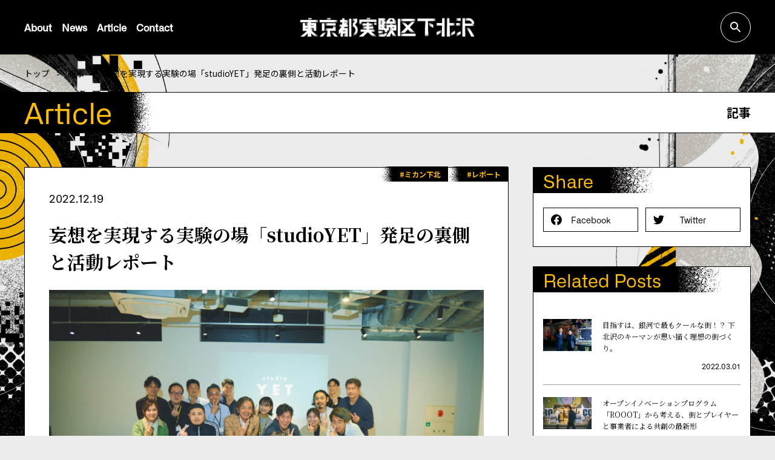

--- FILE ---
content_type: text/html; charset=UTF-8
request_url: https://jikkenku.tokyo/interview/2703/
body_size: 16814
content:
<!DOCTYPE html>
<html lang="ja">

<head>
  <!-- Google Tag Manager -->
  <script>
  (function(w, d, s, l, i) {
    w[l] = w[l] || [];
    w[l].push({
      'gtm.start': new Date().getTime(),
      event: 'gtm.js'
    });
    var f = d.getElementsByTagName(s)[0],
      j = d.createElement(s),
      dl = l != 'dataLayer' ? '&l=' + l : '';
    j.async = true;
    j.src =
      'https://www.googletagmanager.com/gtm.js?id=' + i + dl;
    f.parentNode.insertBefore(j, f);
  })(window, document, 'script', 'dataLayer', 'GTM-T4VLJCS');
  </script>
  <!-- End Google Tag Manager -->
  <meta http-equiv="Content-Type" content="text/html; charset=UTF-8">
  <title>妄想を実現する実験の場「studioYET」発足の裏側と活動レポート - 東京都実験区下北沢</title>
  <meta name="viewport" content="width=device-width, initial-scale=1, minimum-scale=1.0, user-scalable=yes">
  <meta name="format-detection" content="telephone=no">
  <link rel="icon" type="image/png" sizes="196x196"
    href="https://jikkenku.tokyo/wp/wp-content/themes/mikanshimokita/assets/img/icon.png">
  <link rel="icon" type="image/vnd.microsoft.icon"
    href="https://jikkenku.tokyo/wp/wp-content/themes/mikanshimokita/assets/img/favicon.png">

  <!-- wp_head -->
  <meta name='robots' content='index, follow, max-image-preview:large, max-snippet:-1, max-video-preview:-1' />
	<style>img:is([sizes="auto" i], [sizes^="auto," i]) { contain-intrinsic-size: 3000px 1500px }</style>
	
	<!-- This site is optimized with the Yoast SEO plugin v24.9 - https://yoast.com/wordpress/plugins/seo/ -->
	<title>妄想を実現する実験の場「studioYET」発足の裏側と活動レポート - 東京都実験区下北沢</title>
	<link rel="canonical" href="https://jikkenku.tokyo/interview/2703/" />
	<meta property="og:locale" content="ja_JP" />
	<meta property="og:type" content="article" />
	<meta property="og:title" content="妄想を実現する実験の場「studioYET」発足の裏側と活動レポート - 東京都実験区下北沢" />
	<meta property="og:description" content="「”やってみたい”を“やってみた”に。」がテーマの実験応援プログラム『studioYET』。その第0期メンバーの活動を振り返る最終報告会が「ミカン下北」の一角にあるコワーキングスペース「SYCL by KEIO」にて開催 [&hellip;]" />
	<meta property="og:url" content="https://jikkenku.tokyo/interview/2703/" />
	<meta property="og:site_name" content="東京都実験区下北沢" />
	<meta property="article:modified_time" content="2022-12-19T07:53:27+00:00" />
	<meta property="og:image" content="https://jikkenku.tokyo/wp/wp-content/uploads/2022/12/DSC3320-1640x1091.jpg" />
	<meta property="og:image:width" content="1640" />
	<meta property="og:image:height" content="1091" />
	<meta property="og:image:type" content="image/jpeg" />
	<meta name="twitter:card" content="summary_large_image" />
	<script type="application/ld+json" class="yoast-schema-graph">{"@context":"https://schema.org","@graph":[{"@type":"WebPage","@id":"https://jikkenku.tokyo/interview/2703/","url":"https://jikkenku.tokyo/interview/2703/","name":"妄想を実現する実験の場「studioYET」発足の裏側と活動レポート - 東京都実験区下北沢","isPartOf":{"@id":"https://jikkenku.tokyo/#website"},"primaryImageOfPage":{"@id":"https://jikkenku.tokyo/interview/2703/#primaryimage"},"image":{"@id":"https://jikkenku.tokyo/interview/2703/#primaryimage"},"thumbnailUrl":"https://jikkenku.tokyo/wp/wp-content/uploads/2022/12/DSC3320.jpg","datePublished":"2022-12-19T07:30:45+00:00","dateModified":"2022-12-19T07:53:27+00:00","breadcrumb":{"@id":"https://jikkenku.tokyo/interview/2703/#breadcrumb"},"inLanguage":"ja","potentialAction":[{"@type":"ReadAction","target":["https://jikkenku.tokyo/interview/2703/"]}]},{"@type":"ImageObject","inLanguage":"ja","@id":"https://jikkenku.tokyo/interview/2703/#primaryimage","url":"https://jikkenku.tokyo/wp/wp-content/uploads/2022/12/DSC3320.jpg","contentUrl":"https://jikkenku.tokyo/wp/wp-content/uploads/2022/12/DSC3320.jpg","width":2000,"height":1331,"caption":"「”やってみたい”を“やってみた”に。」がテーマの実験応援プログラム『studio YET』。その第0期メンバーの活動を振り返る最終報告会が「ミカン下北」の一角にあるコワーキングスペース「SYCL by KEIO」にて開催された。今回どのようにして、この実験的プログラムは発足したのか？そしてどんな可能性を秘めたプログラムなのか？発起人である京王電鉄株式会社の通称“実験区長”・角田氏への材とともにイベント当日の模様に迫った。"},{"@type":"BreadcrumbList","@id":"https://jikkenku.tokyo/interview/2703/#breadcrumb","itemListElement":[{"@type":"ListItem","position":1,"name":"トップ","item":"https://jikkenku.tokyo/"},{"@type":"ListItem","position":2,"name":"記事","item":"https://jikkenku.tokyo/interview/"},{"@type":"ListItem","position":3,"name":"妄想を実現する実験の場「studioYET」発足の裏側と活動レポート"}]},{"@type":"WebSite","@id":"https://jikkenku.tokyo/#website","url":"https://jikkenku.tokyo/","name":"東京都実験区下北沢","description":"","potentialAction":[{"@type":"SearchAction","target":{"@type":"EntryPoint","urlTemplate":"https://jikkenku.tokyo/?s={search_term_string}"},"query-input":{"@type":"PropertyValueSpecification","valueRequired":true,"valueName":"search_term_string"}}],"inLanguage":"ja"}]}</script>
	<!-- / Yoast SEO plugin. -->


<script type="text/javascript">
/* <![CDATA[ */
window._wpemojiSettings = {"baseUrl":"https:\/\/s.w.org\/images\/core\/emoji\/16.0.1\/72x72\/","ext":".png","svgUrl":"https:\/\/s.w.org\/images\/core\/emoji\/16.0.1\/svg\/","svgExt":".svg","source":{"concatemoji":"https:\/\/jikkenku.tokyo\/wp\/wp-includes\/js\/wp-emoji-release.min.js"}};
/*! This file is auto-generated */
!function(s,n){var o,i,e;function c(e){try{var t={supportTests:e,timestamp:(new Date).valueOf()};sessionStorage.setItem(o,JSON.stringify(t))}catch(e){}}function p(e,t,n){e.clearRect(0,0,e.canvas.width,e.canvas.height),e.fillText(t,0,0);var t=new Uint32Array(e.getImageData(0,0,e.canvas.width,e.canvas.height).data),a=(e.clearRect(0,0,e.canvas.width,e.canvas.height),e.fillText(n,0,0),new Uint32Array(e.getImageData(0,0,e.canvas.width,e.canvas.height).data));return t.every(function(e,t){return e===a[t]})}function u(e,t){e.clearRect(0,0,e.canvas.width,e.canvas.height),e.fillText(t,0,0);for(var n=e.getImageData(16,16,1,1),a=0;a<n.data.length;a++)if(0!==n.data[a])return!1;return!0}function f(e,t,n,a){switch(t){case"flag":return n(e,"\ud83c\udff3\ufe0f\u200d\u26a7\ufe0f","\ud83c\udff3\ufe0f\u200b\u26a7\ufe0f")?!1:!n(e,"\ud83c\udde8\ud83c\uddf6","\ud83c\udde8\u200b\ud83c\uddf6")&&!n(e,"\ud83c\udff4\udb40\udc67\udb40\udc62\udb40\udc65\udb40\udc6e\udb40\udc67\udb40\udc7f","\ud83c\udff4\u200b\udb40\udc67\u200b\udb40\udc62\u200b\udb40\udc65\u200b\udb40\udc6e\u200b\udb40\udc67\u200b\udb40\udc7f");case"emoji":return!a(e,"\ud83e\udedf")}return!1}function g(e,t,n,a){var r="undefined"!=typeof WorkerGlobalScope&&self instanceof WorkerGlobalScope?new OffscreenCanvas(300,150):s.createElement("canvas"),o=r.getContext("2d",{willReadFrequently:!0}),i=(o.textBaseline="top",o.font="600 32px Arial",{});return e.forEach(function(e){i[e]=t(o,e,n,a)}),i}function t(e){var t=s.createElement("script");t.src=e,t.defer=!0,s.head.appendChild(t)}"undefined"!=typeof Promise&&(o="wpEmojiSettingsSupports",i=["flag","emoji"],n.supports={everything:!0,everythingExceptFlag:!0},e=new Promise(function(e){s.addEventListener("DOMContentLoaded",e,{once:!0})}),new Promise(function(t){var n=function(){try{var e=JSON.parse(sessionStorage.getItem(o));if("object"==typeof e&&"number"==typeof e.timestamp&&(new Date).valueOf()<e.timestamp+604800&&"object"==typeof e.supportTests)return e.supportTests}catch(e){}return null}();if(!n){if("undefined"!=typeof Worker&&"undefined"!=typeof OffscreenCanvas&&"undefined"!=typeof URL&&URL.createObjectURL&&"undefined"!=typeof Blob)try{var e="postMessage("+g.toString()+"("+[JSON.stringify(i),f.toString(),p.toString(),u.toString()].join(",")+"));",a=new Blob([e],{type:"text/javascript"}),r=new Worker(URL.createObjectURL(a),{name:"wpTestEmojiSupports"});return void(r.onmessage=function(e){c(n=e.data),r.terminate(),t(n)})}catch(e){}c(n=g(i,f,p,u))}t(n)}).then(function(e){for(var t in e)n.supports[t]=e[t],n.supports.everything=n.supports.everything&&n.supports[t],"flag"!==t&&(n.supports.everythingExceptFlag=n.supports.everythingExceptFlag&&n.supports[t]);n.supports.everythingExceptFlag=n.supports.everythingExceptFlag&&!n.supports.flag,n.DOMReady=!1,n.readyCallback=function(){n.DOMReady=!0}}).then(function(){return e}).then(function(){var e;n.supports.everything||(n.readyCallback(),(e=n.source||{}).concatemoji?t(e.concatemoji):e.wpemoji&&e.twemoji&&(t(e.twemoji),t(e.wpemoji)))}))}((window,document),window._wpemojiSettings);
/* ]]> */
</script>
<style id='wp-emoji-styles-inline-css' type='text/css'>

	img.wp-smiley, img.emoji {
		display: inline !important;
		border: none !important;
		box-shadow: none !important;
		height: 1em !important;
		width: 1em !important;
		margin: 0 0.07em !important;
		vertical-align: -0.1em !important;
		background: none !important;
		padding: 0 !important;
	}
</style>
<link rel='stylesheet' id='wp-block-library-css' href='https://jikkenku.tokyo/wp/wp-includes/css/dist/block-library/style.min.css' type='text/css' media='all' />
<style id='classic-theme-styles-inline-css' type='text/css'>
/*! This file is auto-generated */
.wp-block-button__link{color:#fff;background-color:#32373c;border-radius:9999px;box-shadow:none;text-decoration:none;padding:calc(.667em + 2px) calc(1.333em + 2px);font-size:1.125em}.wp-block-file__button{background:#32373c;color:#fff;text-decoration:none}
</style>
<style id='global-styles-inline-css' type='text/css'>
:root{--wp--preset--aspect-ratio--square: 1;--wp--preset--aspect-ratio--4-3: 4/3;--wp--preset--aspect-ratio--3-4: 3/4;--wp--preset--aspect-ratio--3-2: 3/2;--wp--preset--aspect-ratio--2-3: 2/3;--wp--preset--aspect-ratio--16-9: 16/9;--wp--preset--aspect-ratio--9-16: 9/16;--wp--preset--color--black: #000000;--wp--preset--color--cyan-bluish-gray: #abb8c3;--wp--preset--color--white: #ffffff;--wp--preset--color--pale-pink: #f78da7;--wp--preset--color--vivid-red: #cf2e2e;--wp--preset--color--luminous-vivid-orange: #ff6900;--wp--preset--color--luminous-vivid-amber: #fcb900;--wp--preset--color--light-green-cyan: #7bdcb5;--wp--preset--color--vivid-green-cyan: #00d084;--wp--preset--color--pale-cyan-blue: #8ed1fc;--wp--preset--color--vivid-cyan-blue: #0693e3;--wp--preset--color--vivid-purple: #9b51e0;--wp--preset--gradient--vivid-cyan-blue-to-vivid-purple: linear-gradient(135deg,rgba(6,147,227,1) 0%,rgb(155,81,224) 100%);--wp--preset--gradient--light-green-cyan-to-vivid-green-cyan: linear-gradient(135deg,rgb(122,220,180) 0%,rgb(0,208,130) 100%);--wp--preset--gradient--luminous-vivid-amber-to-luminous-vivid-orange: linear-gradient(135deg,rgba(252,185,0,1) 0%,rgba(255,105,0,1) 100%);--wp--preset--gradient--luminous-vivid-orange-to-vivid-red: linear-gradient(135deg,rgba(255,105,0,1) 0%,rgb(207,46,46) 100%);--wp--preset--gradient--very-light-gray-to-cyan-bluish-gray: linear-gradient(135deg,rgb(238,238,238) 0%,rgb(169,184,195) 100%);--wp--preset--gradient--cool-to-warm-spectrum: linear-gradient(135deg,rgb(74,234,220) 0%,rgb(151,120,209) 20%,rgb(207,42,186) 40%,rgb(238,44,130) 60%,rgb(251,105,98) 80%,rgb(254,248,76) 100%);--wp--preset--gradient--blush-light-purple: linear-gradient(135deg,rgb(255,206,236) 0%,rgb(152,150,240) 100%);--wp--preset--gradient--blush-bordeaux: linear-gradient(135deg,rgb(254,205,165) 0%,rgb(254,45,45) 50%,rgb(107,0,62) 100%);--wp--preset--gradient--luminous-dusk: linear-gradient(135deg,rgb(255,203,112) 0%,rgb(199,81,192) 50%,rgb(65,88,208) 100%);--wp--preset--gradient--pale-ocean: linear-gradient(135deg,rgb(255,245,203) 0%,rgb(182,227,212) 50%,rgb(51,167,181) 100%);--wp--preset--gradient--electric-grass: linear-gradient(135deg,rgb(202,248,128) 0%,rgb(113,206,126) 100%);--wp--preset--gradient--midnight: linear-gradient(135deg,rgb(2,3,129) 0%,rgb(40,116,252) 100%);--wp--preset--font-size--small: 13px;--wp--preset--font-size--medium: 20px;--wp--preset--font-size--large: 36px;--wp--preset--font-size--x-large: 42px;--wp--preset--spacing--20: 0.44rem;--wp--preset--spacing--30: 0.67rem;--wp--preset--spacing--40: 1rem;--wp--preset--spacing--50: 1.5rem;--wp--preset--spacing--60: 2.25rem;--wp--preset--spacing--70: 3.38rem;--wp--preset--spacing--80: 5.06rem;--wp--preset--shadow--natural: 6px 6px 9px rgba(0, 0, 0, 0.2);--wp--preset--shadow--deep: 12px 12px 50px rgba(0, 0, 0, 0.4);--wp--preset--shadow--sharp: 6px 6px 0px rgba(0, 0, 0, 0.2);--wp--preset--shadow--outlined: 6px 6px 0px -3px rgba(255, 255, 255, 1), 6px 6px rgba(0, 0, 0, 1);--wp--preset--shadow--crisp: 6px 6px 0px rgba(0, 0, 0, 1);}:where(.is-layout-flex){gap: 0.5em;}:where(.is-layout-grid){gap: 0.5em;}body .is-layout-flex{display: flex;}.is-layout-flex{flex-wrap: wrap;align-items: center;}.is-layout-flex > :is(*, div){margin: 0;}body .is-layout-grid{display: grid;}.is-layout-grid > :is(*, div){margin: 0;}:where(.wp-block-columns.is-layout-flex){gap: 2em;}:where(.wp-block-columns.is-layout-grid){gap: 2em;}:where(.wp-block-post-template.is-layout-flex){gap: 1.25em;}:where(.wp-block-post-template.is-layout-grid){gap: 1.25em;}.has-black-color{color: var(--wp--preset--color--black) !important;}.has-cyan-bluish-gray-color{color: var(--wp--preset--color--cyan-bluish-gray) !important;}.has-white-color{color: var(--wp--preset--color--white) !important;}.has-pale-pink-color{color: var(--wp--preset--color--pale-pink) !important;}.has-vivid-red-color{color: var(--wp--preset--color--vivid-red) !important;}.has-luminous-vivid-orange-color{color: var(--wp--preset--color--luminous-vivid-orange) !important;}.has-luminous-vivid-amber-color{color: var(--wp--preset--color--luminous-vivid-amber) !important;}.has-light-green-cyan-color{color: var(--wp--preset--color--light-green-cyan) !important;}.has-vivid-green-cyan-color{color: var(--wp--preset--color--vivid-green-cyan) !important;}.has-pale-cyan-blue-color{color: var(--wp--preset--color--pale-cyan-blue) !important;}.has-vivid-cyan-blue-color{color: var(--wp--preset--color--vivid-cyan-blue) !important;}.has-vivid-purple-color{color: var(--wp--preset--color--vivid-purple) !important;}.has-black-background-color{background-color: var(--wp--preset--color--black) !important;}.has-cyan-bluish-gray-background-color{background-color: var(--wp--preset--color--cyan-bluish-gray) !important;}.has-white-background-color{background-color: var(--wp--preset--color--white) !important;}.has-pale-pink-background-color{background-color: var(--wp--preset--color--pale-pink) !important;}.has-vivid-red-background-color{background-color: var(--wp--preset--color--vivid-red) !important;}.has-luminous-vivid-orange-background-color{background-color: var(--wp--preset--color--luminous-vivid-orange) !important;}.has-luminous-vivid-amber-background-color{background-color: var(--wp--preset--color--luminous-vivid-amber) !important;}.has-light-green-cyan-background-color{background-color: var(--wp--preset--color--light-green-cyan) !important;}.has-vivid-green-cyan-background-color{background-color: var(--wp--preset--color--vivid-green-cyan) !important;}.has-pale-cyan-blue-background-color{background-color: var(--wp--preset--color--pale-cyan-blue) !important;}.has-vivid-cyan-blue-background-color{background-color: var(--wp--preset--color--vivid-cyan-blue) !important;}.has-vivid-purple-background-color{background-color: var(--wp--preset--color--vivid-purple) !important;}.has-black-border-color{border-color: var(--wp--preset--color--black) !important;}.has-cyan-bluish-gray-border-color{border-color: var(--wp--preset--color--cyan-bluish-gray) !important;}.has-white-border-color{border-color: var(--wp--preset--color--white) !important;}.has-pale-pink-border-color{border-color: var(--wp--preset--color--pale-pink) !important;}.has-vivid-red-border-color{border-color: var(--wp--preset--color--vivid-red) !important;}.has-luminous-vivid-orange-border-color{border-color: var(--wp--preset--color--luminous-vivid-orange) !important;}.has-luminous-vivid-amber-border-color{border-color: var(--wp--preset--color--luminous-vivid-amber) !important;}.has-light-green-cyan-border-color{border-color: var(--wp--preset--color--light-green-cyan) !important;}.has-vivid-green-cyan-border-color{border-color: var(--wp--preset--color--vivid-green-cyan) !important;}.has-pale-cyan-blue-border-color{border-color: var(--wp--preset--color--pale-cyan-blue) !important;}.has-vivid-cyan-blue-border-color{border-color: var(--wp--preset--color--vivid-cyan-blue) !important;}.has-vivid-purple-border-color{border-color: var(--wp--preset--color--vivid-purple) !important;}.has-vivid-cyan-blue-to-vivid-purple-gradient-background{background: var(--wp--preset--gradient--vivid-cyan-blue-to-vivid-purple) !important;}.has-light-green-cyan-to-vivid-green-cyan-gradient-background{background: var(--wp--preset--gradient--light-green-cyan-to-vivid-green-cyan) !important;}.has-luminous-vivid-amber-to-luminous-vivid-orange-gradient-background{background: var(--wp--preset--gradient--luminous-vivid-amber-to-luminous-vivid-orange) !important;}.has-luminous-vivid-orange-to-vivid-red-gradient-background{background: var(--wp--preset--gradient--luminous-vivid-orange-to-vivid-red) !important;}.has-very-light-gray-to-cyan-bluish-gray-gradient-background{background: var(--wp--preset--gradient--very-light-gray-to-cyan-bluish-gray) !important;}.has-cool-to-warm-spectrum-gradient-background{background: var(--wp--preset--gradient--cool-to-warm-spectrum) !important;}.has-blush-light-purple-gradient-background{background: var(--wp--preset--gradient--blush-light-purple) !important;}.has-blush-bordeaux-gradient-background{background: var(--wp--preset--gradient--blush-bordeaux) !important;}.has-luminous-dusk-gradient-background{background: var(--wp--preset--gradient--luminous-dusk) !important;}.has-pale-ocean-gradient-background{background: var(--wp--preset--gradient--pale-ocean) !important;}.has-electric-grass-gradient-background{background: var(--wp--preset--gradient--electric-grass) !important;}.has-midnight-gradient-background{background: var(--wp--preset--gradient--midnight) !important;}.has-small-font-size{font-size: var(--wp--preset--font-size--small) !important;}.has-medium-font-size{font-size: var(--wp--preset--font-size--medium) !important;}.has-large-font-size{font-size: var(--wp--preset--font-size--large) !important;}.has-x-large-font-size{font-size: var(--wp--preset--font-size--x-large) !important;}
:where(.wp-block-post-template.is-layout-flex){gap: 1.25em;}:where(.wp-block-post-template.is-layout-grid){gap: 1.25em;}
:where(.wp-block-columns.is-layout-flex){gap: 2em;}:where(.wp-block-columns.is-layout-grid){gap: 2em;}
:root :where(.wp-block-pullquote){font-size: 1.5em;line-height: 1.6;}
</style>
<style id='akismet-widget-style-inline-css' type='text/css'>

			.a-stats {
				--akismet-color-mid-green: #357b49;
				--akismet-color-white: #fff;
				--akismet-color-light-grey: #f6f7f7;

				max-width: 350px;
				width: auto;
			}

			.a-stats * {
				all: unset;
				box-sizing: border-box;
			}

			.a-stats strong {
				font-weight: 600;
			}

			.a-stats a.a-stats__link,
			.a-stats a.a-stats__link:visited,
			.a-stats a.a-stats__link:active {
				background: var(--akismet-color-mid-green);
				border: none;
				box-shadow: none;
				border-radius: 8px;
				color: var(--akismet-color-white);
				cursor: pointer;
				display: block;
				font-family: -apple-system, BlinkMacSystemFont, 'Segoe UI', 'Roboto', 'Oxygen-Sans', 'Ubuntu', 'Cantarell', 'Helvetica Neue', sans-serif;
				font-weight: 500;
				padding: 12px;
				text-align: center;
				text-decoration: none;
				transition: all 0.2s ease;
			}

			/* Extra specificity to deal with TwentyTwentyOne focus style */
			.widget .a-stats a.a-stats__link:focus {
				background: var(--akismet-color-mid-green);
				color: var(--akismet-color-white);
				text-decoration: none;
			}

			.a-stats a.a-stats__link:hover {
				filter: brightness(110%);
				box-shadow: 0 4px 12px rgba(0, 0, 0, 0.06), 0 0 2px rgba(0, 0, 0, 0.16);
			}

			.a-stats .count {
				color: var(--akismet-color-white);
				display: block;
				font-size: 1.5em;
				line-height: 1.4;
				padding: 0 13px;
				white-space: nowrap;
			}
		
</style>
<link rel='stylesheet' id='style-css' href='https://jikkenku.tokyo/wp/wp-content/themes/mikanshimokita/style.css' type='text/css' media='all' />
<link rel="https://api.w.org/" href="https://jikkenku.tokyo/wp-json/" /><link rel='shortlink' href='https://jikkenku.tokyo/?p=2703' />
<link rel="alternate" title="oEmbed (JSON)" type="application/json+oembed" href="https://jikkenku.tokyo/wp-json/oembed/1.0/embed?url=https%3A%2F%2Fjikkenku.tokyo%2Finterview%2F2703%2F" />
<link rel="alternate" title="oEmbed (XML)" type="text/xml+oembed" href="https://jikkenku.tokyo/wp-json/oembed/1.0/embed?url=https%3A%2F%2Fjikkenku.tokyo%2Finterview%2F2703%2F&#038;format=xml" />

</head>

<body class="wp-singular interview-template-default single single-interview postid-2703 wp-theme-mikanshimokita">
  <!-- Google Tag Manager (noscript) -->
  <noscript><iframe src="https://www.googletagmanager.com/ns.html?id=GTM-T4VLJCS" height="0" width="0"
      style="display:none;visibility:hidden"></iframe></noscript>
  <!-- End Google Tag Manager (noscript) -->
  <header id="header" class="l-header">
    <div class="l-header__inner">
      <div class="l-header__menu c-menu-icon js-drawer">
        <div class="c-menu-icon__wrap">
          <span></span>
          <span></span>
          <span></span>
        </div>
      </div>
      <nav class="l-header__nav">
        <ul>
          <li class="nav-item"><a href="https://jikkenku.tokyo/about">About</a></li>
          <li class="nav-item"><a href="https://jikkenku.tokyo/news">News</a></li>
          <li class="nav-item"><a href="https://jikkenku.tokyo/interview">Article</a></li>
                    <li class="nav-item"><a href="https://jikkenku.tokyo/contact">Contact</a></li>
        </ul>
            </nav>
        <div class="l-header__logo">
      <a href="https://jikkenku.tokyo"><img
          src="https://jikkenku.tokyo/wp/wp-content/themes/mikanshimokita/assets/img/common/logo_white.png" alt="東京都実験区下北沢" /></a>
    </div>
        <div class="l-header__action">
            <div class="js-search search-button">
        <svg id="search_black_18dp" xmlns="http://www.w3.org/2000/svg" width="24" height="24" viewBox="0 0 24 24">
          <path class="search-path01" data-name="パス 37" d="M0,0H24V24H0Z" fill="none" />
          <path class="search-path02" data-name="パス 38"
            d="M15.5,14h-.79l-.28-.27a6.51,6.51,0,1,0-.7.7l.27.28v.79l5,4.99L20.49,19Zm-6,0A4.5,4.5,0,1,1,14,9.5,4.494,4.494,0,0,1,9.5,14Z"
            fill="#fff" />
        </svg>
      </div>
    </div>
    </div>
    <div class="l-header__search">
      <form action="https://jikkenku.tokyo" method="get">
        <div class="search-form">
          <input name="s" type="text" placeholder="検索" />
        </div>
      </form>
    </div>
  </header>
  <div class="p-bg-object js-bg-object">
    <img src="https://jikkenku.tokyo/wp/wp-content/themes/mikanshimokita/assets/img/common/bg_object_left.jpg" alt=""
      class="p-bg-object__left">
    <img src="https://jikkenku.tokyo/wp/wp-content/themes/mikanshimokita/assets/img/common/bg_object_right.jpg" alt=""
      class="p-bg-object__right">
  </div><main class="single l-main">
  <div class="p-breadcrumb">
    <div class="p-breadcrumb__inner"><span><span><a href="https://jikkenku.tokyo/">トップ</a></span> &gt; <span><a href="https://jikkenku.tokyo/interview/">記事</a></span> &gt; <span class="breadcrumb_last" aria-current="page">妄想を実現する実験の場「studioYET」発足の裏側と活動レポート</span></span></div>  </div>
  <div class="p-section-title">
    <div class="p-section-title__inner">
      <div class="p-section-title__en">Article</div>
      <h1 class="p-section-title__ja">記事</h1>
    </div>
  </div>
  <div class="l-page">
    <div class="l-page__container">
      <div class="l-page__row">
        <div class="l-page__main">
          <div class="inner">
                        <article class="article">
              <div class="article__date">2022.12.19</div>
                            <div class="article__category-list">
                                <div class="category-item">
                  <a href="https://jikkenku.tokyo/interview/interviewcat/interview02/"
                    class="c-tag c-tag--large c-tag--yellow"><span>#ミカン下北</span></a>
                </div>
                                <div class="category-item">
                  <a href="https://jikkenku.tokyo/interview/interviewcat/%e3%83%ac%e3%83%9d%e3%83%bc%e3%83%88/"
                    class="c-tag c-tag--large c-tag--yellow"><span>#レポート</span></a>
                </div>
                              </div>
                            <h1 class="article__title">妄想を実現する実験の場「studioYET」発足の裏側と活動レポート</h1>
                            <div class="article__thumbnail">
                <img width="1640" height="1091" src="https://jikkenku.tokyo/wp/wp-content/uploads/2022/12/DSC3320-1640x1091.jpg" class="attachment-large size-large wp-post-image" alt="" decoding="async" fetchpriority="high" srcset="https://jikkenku.tokyo/wp/wp-content/uploads/2022/12/DSC3320-1640x1091.jpg 1640w, https://jikkenku.tokyo/wp/wp-content/uploads/2022/12/DSC3320-800x532.jpg 800w, https://jikkenku.tokyo/wp/wp-content/uploads/2022/12/DSC3320-768x511.jpg 768w, https://jikkenku.tokyo/wp/wp-content/uploads/2022/12/DSC3320-1536x1022.jpg 1536w, https://jikkenku.tokyo/wp/wp-content/uploads/2022/12/DSC3320.jpg 2000w" sizes="(max-width: 1640px) 100vw, 1640px" />              </div>
                            <div class="article__content">
                <div class="p-editor-content">
                  <p>「”やってみたい”を“やってみた”に。」がテーマの実験応援プログラム『studioYET』。その第0期メンバーの活動を振り返る最終報告会が「ミカン下北」の一角にあるコワーキングスペース「SYCL by KEIO」にて開催された。今回どのようにして、この実験的プログラムは発足したのか？そしてどんな可能性を秘めたプログラムなのか？発起人である京王電鉄株式会社の通称“実験区長”・角田氏への取材とともにイベント当日の模様に迫った。</p>
<h2><strong>妄想を実現する場所としてのstudioYETの役割</strong></h2>
<h3><strong>—今回、「studioYET」が始動したきっかけを教えてください</strong></h3>
<p>まず前提として、我々はミカン下北を起点に「いまよりも多様な人々が交差し→新しいチャレンジが生まれ発表され→チャレンジを見に来街する人が増える」という連鎖を生み出していきたいと思っています。下北沢で活動する人や企業をプレイヤーと定義し、彼らと大小さまざまなコトを起こしていくことが、街の魅力にもつながると考えているんです。</p>
<p>その“コトを起こす”ためにキーワードにしてきたのが「実験」や「妄想」という言葉。ミカン下北開業前から、誰かのやってみたいことを下北沢の街とつなげたり、アイデアや妄想を発散するきっかけや出会いの場として「下北妄想会議」という取り組みを行っていました。</p>
<p>下北妄想会議を何回か実施していく中で、多くの妄想が集まり、いろんな人が出会う場所としては機能していましたが、ではその妄想を誰がどうやって実現するか？　という部分が課題でした。それで妄想の発案者が主体的にコトを起こしていく仕組みが必要だと感じ、「studioYET」というプログラムを立ち上げることになったんです。。</p>
<p>YETは、「まだ&#8230;ない」の意味です。まだ誰にも見せたこともない自らの妄想を、このプログラムを通じて世の中に伝えてほしい、という想いを込めており、ここから下北沢で面白いプロジェクトやビジネスの種が生まれたりしたら嬉しいなと思っています。</p>
<p><img decoding="async" class="alignnone size-full wp-image-2705" src="https://jikkenku.tokyo/wp/wp-content/uploads/2022/12/DSC3301.jpg" alt="" width="2000" height="1331" srcset="https://jikkenku.tokyo/wp/wp-content/uploads/2022/12/DSC3301.jpg 2000w, https://jikkenku.tokyo/wp/wp-content/uploads/2022/12/DSC3301-800x532.jpg 800w, https://jikkenku.tokyo/wp/wp-content/uploads/2022/12/DSC3301-1640x1091.jpg 1640w, https://jikkenku.tokyo/wp/wp-content/uploads/2022/12/DSC3301-768x511.jpg 768w, https://jikkenku.tokyo/wp/wp-content/uploads/2022/12/DSC3301-1536x1022.jpg 1536w" sizes="(max-width: 2000px) 100vw, 2000px" /></p>
<h3><strong>—studioYETではどのような応募資格や条件を設けているのですか？</strong></h3>
<p>studioYETでは、妄想を実現するために応募者の方が主体的に取り組んでもらうことを一番の目的に置いているので、採択するという考え方がなく、以下の3点を参加基準にしています。</p>
<p>①「やってみたい」にもとづいて参加すること（将来性やビジネス性は問わない）<br />
②応募者自らが率先して「やってみたい」の実現を推進すること<br />
③応募者が自分自身の「やってみたい」にワクワクしていること</p>
<h3><strong>—具体的にはどのようなプログラム過程なのでしょうか？</strong></h3>
<p>前面談から始まり、キックオフミーティング、中間発表、最終発表という流れで約3ヶ月かけて進めます。そして妄想を実現していくために事務局が伴走していくのがこのプログラムのスタイルです。</p>
<p>応募者には、事務局である京王電鉄およびヒトカラメディアのメンバーが壁打ち相手となり、実現するためのアイディア出しや実現までの進め方をミーティングしたり、協力者になってくれそうな街の方々を繋いでいたりします。</p>
<p>また、プログラムサポーターとしてミカン下北を中心に様々なアセットを持っているプレイヤーが参画しているので、妄想を実現する場所も準備しています。なので、“人”も“場所”も含め下北沢の街をあげて応援するような体制作りを心がけています。</p>
<p>とはいえ、立ち上げたばかりのプログラムなので、伴走の仕方などもまだまだ模索中。新しいプログラムの実験に付き合って頂きたいという意味合いも込めて、「0期生」として参加者を募集しました。</p>
<h2>アットホームな雰囲気で行われた最終発表会</h2>
<p>そして、最終発表会では、3ヶ月間共に寄り添って支援していたサポーターたちが見守るなか、0期生として参加したメンバーによる、熱い想いを込めたプレゼンテーションが行われた。<br />
プレゼン後はサポーターや来場者から0期生1人1人に対して、熱い応援コメントシートを届けるなど、皆で実験を応援する姿勢を感じるアットホームな光景が見られていた。</p>
<p><img decoding="async" class="alignnone size-full wp-image-2706" src="https://jikkenku.tokyo/wp/wp-content/uploads/2022/12/DSC3261.jpg" alt="" width="2000" height="1331" srcset="https://jikkenku.tokyo/wp/wp-content/uploads/2022/12/DSC3261.jpg 2000w, https://jikkenku.tokyo/wp/wp-content/uploads/2022/12/DSC3261-800x532.jpg 800w, https://jikkenku.tokyo/wp/wp-content/uploads/2022/12/DSC3261-1640x1091.jpg 1640w, https://jikkenku.tokyo/wp/wp-content/uploads/2022/12/DSC3261-768x511.jpg 768w, https://jikkenku.tokyo/wp/wp-content/uploads/2022/12/DSC3261-1536x1022.jpg 1536w" sizes="(max-width: 2000px) 100vw, 2000px" /></p>
<h2><strong>熱いプレゼンテーションを終えたstudioYET 0期生コメント</strong></h2>
<h3><strong>—今回、studioYET 0期生としてチャレンジしてみた感想はいかがでしょうか？</strong></h3>
<p>戸ノ岡氏（会社員）：<br />
自分は妄想会議から参加したんですが、いろんな方が自分の妄想をポジティブに捉えてくれて嬉しかったです。出会って、語り合って、繋がるという何かが生まれる予感を感じさせてくれました。<br />
私は「下北沢で頑張ってる人の癒しの休憩拠点を作りたい」というテーマで取り組みました。<br />
具体的なアクションまでは辿り着けなかったですが、自分の意思を貫き、提供できるものとをマッチングさせつつ考えることができた充実した3ヶ月間でした。</p>
<p><img loading="lazy" decoding="async" class="alignnone size-full wp-image-2707" src="https://jikkenku.tokyo/wp/wp-content/uploads/2022/12/DSC3242.jpg" alt="" width="2000" height="1331" srcset="https://jikkenku.tokyo/wp/wp-content/uploads/2022/12/DSC3242.jpg 2000w, https://jikkenku.tokyo/wp/wp-content/uploads/2022/12/DSC3242-800x532.jpg 800w, https://jikkenku.tokyo/wp/wp-content/uploads/2022/12/DSC3242-1640x1091.jpg 1640w, https://jikkenku.tokyo/wp/wp-content/uploads/2022/12/DSC3242-768x511.jpg 768w, https://jikkenku.tokyo/wp/wp-content/uploads/2022/12/DSC3242-1536x1022.jpg 1536w" sizes="auto, (max-width: 2000px) 100vw, 2000px" /></p>
<p>永瀬氏（大学生）：<br />
私は現役の大学生なのですが、studioYETは大学では得られない将来に役立つ経験ができた貴重な期間だったし、改めて実験って面白いなと思いました。</p>
<p>歴史を専攻しており、歴史を使って地域を盛り上げたいという想いから、今回YETでは「世田谷野菜の地産地消の取り組み」と「下北沢の偏愛を集めたルート作成」を題材に取り組みました。</p>
<p>何かをやってみるという土俵に立てる初めての機会だったので、今まで味わえなかった感情がどんどん芽生えてきたし、背中を押してくれるサポーターの皆さんのおかげでいろんな繋がりを持たせてもらったので、プログラムが終わっても活動していくベースが作れました。<br />
何かやってみようよと応援してくれてるってとても心強いので、自分と同じような大学生にめちゃ向いてると思います。</p>
<p><img loading="lazy" decoding="async" class="alignnone size-full wp-image-2708" src="https://jikkenku.tokyo/wp/wp-content/uploads/2022/12/DSC3256.jpg" alt="" width="2000" height="1331" srcset="https://jikkenku.tokyo/wp/wp-content/uploads/2022/12/DSC3256.jpg 2000w, https://jikkenku.tokyo/wp/wp-content/uploads/2022/12/DSC3256-800x532.jpg 800w, https://jikkenku.tokyo/wp/wp-content/uploads/2022/12/DSC3256-1640x1091.jpg 1640w, https://jikkenku.tokyo/wp/wp-content/uploads/2022/12/DSC3256-768x511.jpg 768w, https://jikkenku.tokyo/wp/wp-content/uploads/2022/12/DSC3256-1536x1022.jpg 1536w" sizes="auto, (max-width: 2000px) 100vw, 2000px" /></p>
<p>森木田氏（実業家）：<br />
私は「下北沢を日本一実験に挑戦する人に優しい街にする」をテーマに取り組みました。<br />
「ホンネPOST」という、実験を体験したユーザーが、事業者に対してサクッと感想や要望などのフィードバックを行えるコミュニケーションツールを作っているのですが、これを活用して下北沢の街ぐるみで根付かせる仕組みを作りたかったんです。</p>
<p>今回プログラムを経験してみた感想として、街と繋がりたい人には本当におすすめです。<br />
プログラムサポーターの皆さんが街のキープレイヤーへ即アポしてくれたり、アドバイスをくれたりなどフルサポートしてくれました。下北沢を「日本一事業が生まれやすい街」にしてもっと盛り上げたいと思っているので、今後はstudioYET1期生の実験をサポート側で支援したいと思っています。</p>
<p><img loading="lazy" decoding="async" class="alignnone size-full wp-image-2709" src="https://jikkenku.tokyo/wp/wp-content/uploads/2022/12/DSC3267.jpg" alt="" width="2000" height="1331" srcset="https://jikkenku.tokyo/wp/wp-content/uploads/2022/12/DSC3267.jpg 2000w, https://jikkenku.tokyo/wp/wp-content/uploads/2022/12/DSC3267-800x532.jpg 800w, https://jikkenku.tokyo/wp/wp-content/uploads/2022/12/DSC3267-1640x1091.jpg 1640w, https://jikkenku.tokyo/wp/wp-content/uploads/2022/12/DSC3267-768x511.jpg 768w, https://jikkenku.tokyo/wp/wp-content/uploads/2022/12/DSC3267-1536x1022.jpg 1536w" sizes="auto, (max-width: 2000px) 100vw, 2000px" /></p>
<h2><strong>0期生たちを支えたプログラムサポーターのコメント</strong></h2>
<h3><strong>—今回、サポーターの皆様も手探りでの実験プログラムだったと思いますが</strong><br />
<strong>0期生のプレゼンを聞かれていかがでしたでしょうか？</strong></h3>
<p>Konel　澤部氏（プログラムサポーター）：<br />
ビジネスの世界では、正解や成功法を1発で出さなきゃいけないっていう機会が多いですが、<br />
最初想定してたことから全然違う方向に行ったり、色んな転がり方をした実験過程の後にやっぱ正解は出てくるんだとプレゼンを聞いていて思いました。<br />
studioYETを通じて色んな人が様々な実験をして、世の中に素晴らしいプロジェクトやサービスを生んでいける可能性があるし、そういう人がたくさん増えてほしいなとすごく感じました。</p>
<p>ヒトカラメディア　高井氏（プログラムサポーター）：<br />
場というのは熱源の増幅装置であるという風にも捉えてるんですが、場に思いがあって、コンセプトがあり、そこに応援してくれる人がいて、ちょっと後押しをする何かみたいなものがあると、物事って大きく進んでいくなという風に感じました。可能性を掛け合わせながら、様々なことが生まれたら最高です。</p>
<p>ヒトカラメディア　柳川氏（プログラムサポーター兼運営事務局）：<br />
0期生の皆さんが腹落ちしながら進んでいくことがとても大事なのかなと思っており、徹底的に彼らとの議論に付き合おうとYET発足時から決めていました。<br />
本日発表していただいた方々が次のステップに進めるようなきっかけが生まれてたらいいなと思っています。</p>
<p>京王電鉄　菊池氏（プログラムサポーター兼運営事務局）：<br />
私たち自身がこの0期という名前の実験をさせていただいていて、1つ1つずつをやりながら勉強させていただき進めていったのが新鮮な経験であり、とても楽しかったです。「京王電鉄」だからこそ応援出来ることもあるのかな、と気づくことができました。これから新たに1期をスタートしていく中でも、改めて我々が提供できる価値を見つめていきたいと思います。</p>
<p><img loading="lazy" decoding="async" class="alignnone size-full wp-image-2710" src="https://jikkenku.tokyo/wp/wp-content/uploads/2022/12/DSC3274.jpg" alt="" width="2000" height="1331" srcset="https://jikkenku.tokyo/wp/wp-content/uploads/2022/12/DSC3274.jpg 2000w, https://jikkenku.tokyo/wp/wp-content/uploads/2022/12/DSC3274-800x532.jpg 800w, https://jikkenku.tokyo/wp/wp-content/uploads/2022/12/DSC3274-1640x1091.jpg 1640w, https://jikkenku.tokyo/wp/wp-content/uploads/2022/12/DSC3274-768x511.jpg 768w, https://jikkenku.tokyo/wp/wp-content/uploads/2022/12/DSC3274-1536x1022.jpg 1536w" sizes="auto, (max-width: 2000px) 100vw, 2000px" /></p>
<p>&nbsp;</p>
<h2><strong>どんなスタート地点でもあなたのチャレンジを応援する。</strong></h2>
<p>妄想に留まらず、コトを実現させるためのサポートプログラムを立ち上げた運営メンバーと、それぞれ想いを持ってプログラムに取り組んだ0期生たち。<br />
両者は実験という共通ワードの元で、互いに繋がり補完しあいながら下北沢という街を実験場として「遊ぶと働く」の境界を横断していくための第一歩を踏んだのではないだろうか。</p>
<p>東京都実験区下北沢としても、引き続き「studioYET」の動向を間近から追いつつサポートしていきたい。</p>
<p>&nbsp;</p>
<p>※撮影時のみマスクを外しております</p>
<p>&nbsp;</p>
<p>&nbsp;</p>
                </div>
              </div>
            </article>
            <div class="information">
              <h3 class="c-box-title"><span>Information</span></h3>
              <div class="information__inner">
                <div class="information__interviewer">取材・文：雨宮崇人／ 撮影：岡村大輔</div>
                                <div class="information__interviewee">
                                    <div class="interviewee-box">
                    <div class="interviewee-box__thumbnail">
                                            <img src="https://jikkenku.tokyo/wp/wp-content/uploads/2022/12/YET-380x380.jpg" alt="studioYET">
                                          </div>
                    <div class="interviewee-box__body">
                                            <div class="name">studioYET</div>
                                                                  <div class="description">誰かの「やってみたい」を0.5歩前に進める応援実験プログラム。<br />
「studio」は、ラテン語で「熱量・研究」の意味を持つstudiumが語源。<br />
元々は芸術家など、クリエイティブに創作活動を行う個人のための仕事場という意味だった。<br />
熱源となる個人が、遊ぶ・働くの境界を横断して実験する。YETは、「まだ...ない」の意。<br />
まだ誰にも見せたこともない自らの妄想を、このプログラムを通じて、世の中に伝えてほしい、という想いを込めて名付けられた。<br />
<br />
＜お知らせ＞<br />
studioYET1期キックオフミーティングを開催致します。<br />
・日程　1/13（金）19:00〜<br />
・会場　ミカン下北内　SYCL by KEIO 4F<br />
聴講ご希望の方は、以下フォームよりお申し込みください。</div>
                                                                  <div class="url"><a href="https://forms.gle/vmsNnVRsuZ3pgiUK9" target="_blank"
                          rel="noopener">https://forms.gle/vmsNnVRsuZ3pgiUK9</a>
                      </div>
                                          </div>
                  </div>
                                                    </div>
                                              </div>
            </div>
            <div class="p-single-pagination">
  <a class="p-single-pagination__prev " href="https://jikkenku.tokyo/interview/2682/">
    <svg xmlns="http://www.w3.org/2000/svg" width="16.9" height="16.971" viewBox="0 0 16.9 16.971">
      <g id="グループ_10289" data-name="グループ 10289" transform="translate(-274.712 -26.031)">
        <g id="グループ_10233" data-name="グループ 10233" transform="translate(283.126 26.031) rotate(45)">
          <rect id="長方形_23516" data-name="長方形 23516" width="12" height="2" transform="translate(0 0)" />
          <rect id="長方形_23517" data-name="長方形 23517" width="12" height="2" transform="translate(12 0) rotate(90)" />
        </g>
        <g id="グループ_10234" data-name="グループ 10234" transform="translate(276.126 26.031) rotate(45)">
          <rect id="長方形_23516-2" data-name="長方形 23516" width="12" height="2" transform="translate(0 0)" />
          <rect id="長方形_23517-2" data-name="長方形 23517" width="12" height="2" transform="translate(12 0) rotate(90)" />
        </g>
      </g>
    </svg>
  </a>
    <a class="p-single-pagination__back" href="https://jikkenku.tokyo/interview">
    <svg xmlns="http://www.w3.org/2000/svg" width="16" height="16" viewBox="0 0 16 16">
      <g id="グループ_10310" data-name="グループ 10310" transform="translate(-539 -2587)">
        <rect id="長方形_23628" data-name="長方形 23628" width="4" height="4" transform="translate(539 2587)"
          fill="#ebbc3c" />
        <rect id="長方形_23633" data-name="長方形 23633" width="4" height="4" transform="translate(539 2593)"
          fill="#ebbc3c" />
        <rect id="長方形_23638" data-name="長方形 23638" width="4" height="4" transform="translate(539 2599)"
          fill="#ebbc3c" />
        <rect id="長方形_23629" data-name="長方形 23629" width="4" height="4" transform="translate(545 2587)"
          fill="#ebbc3c" />
        <rect id="長方形_23634" data-name="長方形 23634" width="4" height="4" transform="translate(551 2587)"
          fill="#ebbc3c" />
        <rect id="長方形_23632" data-name="長方形 23632" width="4" height="4" transform="translate(545 2593)"
          fill="#ebbc3c" />
        <rect id="長方形_23637" data-name="長方形 23637" width="4" height="4" transform="translate(545 2599)"
          fill="#ebbc3c" />
        <rect id="長方形_23635" data-name="長方形 23635" width="4" height="4" transform="translate(551 2593)"
          fill="#ebbc3c" />
        <rect id="長方形_23636" data-name="長方形 23636" width="4" height="4" transform="translate(551 2599)"
          fill="#ebbc3c" />
      </g>
    </svg>
  </a>
  <a class="p-single-pagination__next " href="https://jikkenku.tokyo/interview/2714/">
    <svg xmlns="http://www.w3.org/2000/svg" width="16.9" height="16.971" viewBox="0 0 16.9 16.971">
      <g id="グループ_10289" data-name="グループ 10289" transform="translate(-274.712 -26.031)">
        <g id="グループ_10233" data-name="グループ 10233" transform="translate(283.126 26.031) rotate(45)">
          <rect id="長方形_23516" data-name="長方形 23516" width="12" height="2" transform="translate(0 0)" />
          <rect id="長方形_23517" data-name="長方形 23517" width="12" height="2" transform="translate(12 0) rotate(90)" />
        </g>
        <g id="グループ_10234" data-name="グループ 10234" transform="translate(276.126 26.031) rotate(45)">
          <rect id="長方形_23516-2" data-name="長方形 23516" width="12" height="2" transform="translate(0 0)" />
          <rect id="長方形_23517-2" data-name="長方形 23517" width="12" height="2" transform="translate(12 0) rotate(90)" />
        </g>
      </g>
    </svg>
  </a>
</div>                      </div>
        </div>
        <div class="l-page__side">
          <div class="p-sidebar">
  <div class="p-sidebar__box">
    <h3 class="c-box-title"><span>Share</span></h3>
    <div class="p-sidebar__inner">
      <ul class="sns">
        <li><a class="sns__button"
            href="https://www.facebook.com/sharer/sharer.php?u=https://jikkenku.tokyo/interview/2703/" target="_blank"
            rel="noopener">
            <svg xmlns="http://www.w3.org/2000/svg" xmlns:xlink="http://www.w3.org/1999/xlink" width="26" height="26"
              viewBox="0 0 26 26">
              <defs>
                <clipPath id="clip-path">
                  <rect id="長方形_23159" data-name="長方形 23159" width="26" height="26" transform="translate(-0.137)" />
                </clipPath>
              </defs>
              <g id="グループ_10231" data-name="グループ 10231" transform="translate(0.137)">
                <g id="グループ_347" data-name="グループ 347" clip-path="url(#clip-path)">
                  <path id="パス_41" data-name="パス 41"
                    d="M26.008,13A13,13,0,1,0,10.972,25.85V16.763H7.67V13h3.3V10.139c0-3.259,1.941-5.059,4.912-5.059a20,20,0,0,1,2.911.254v3.2h-1.64a1.879,1.879,0,0,0-2.119,2.031V13h3.607l-.577,3.759h-3.03V25.85A13.007,13.007,0,0,0,26.008,13"
                    transform="translate(-0.189 0.182)" class="fill-path" />
                  <path id="パス_42" data-name="パス 42"
                    d="M312.4,211.683l.577-3.759h-3.607v-2.439a1.879,1.879,0,0,1,2.119-2.031h1.64v-3.2a20,20,0,0,0-2.911-.254c-2.97,0-4.912,1.8-4.912,5.059v2.865H302v3.759h3.3v9.087a13.142,13.142,0,0,0,4.064,0v-9.087Z"
                    transform="translate(-294.519 -194.739)" class="fill-path2" />
                </g>
              </g>
            </svg>
            <span class="text">Facebook</span></a></li>
        <li><a class="sns__button"
            href="https://twitter.com/share?url=https://jikkenku.tokyo/interview/2703/&text=妄想を実現する実験の場「studioYET」発足の裏側と活動レポート"
            target="_blank" rel="noopener">
            <svg xmlns="http://www.w3.org/2000/svg" width="26.98" height="21.923" viewBox="0 0 26.98 21.923">
              <g id="Logo_1_" transform="translate(-7 -3)">
                <path id="white_background"
                  d="M25.218,6.955c.016.238.016.476.016.716a15.643,15.643,0,0,1-15.75,15.75v0A15.671,15.671,0,0,1,1,20.935a11.26,11.26,0,0,0,1.318.08,11.115,11.115,0,0,0,6.875-2.374A5.542,5.542,0,0,1,4.021,14.8a5.517,5.517,0,0,0,2.5-.1A5.536,5.536,0,0,1,2.08,9.276v-.07A5.5,5.5,0,0,0,4.592,9.9,5.542,5.542,0,0,1,2.879,2.507,15.711,15.711,0,0,0,14.287,8.29,5.541,5.541,0,0,1,23.72,3.242,11.107,11.107,0,0,0,27.235,1.9,5.556,5.556,0,0,1,24.8,4.959a11.009,11.009,0,0,0,3.179-.871A11.245,11.245,0,0,1,25.218,6.955Z"
                  transform="translate(6 1.503)" class="fill-path" />
              </g>
            </svg>
            <span class="text">Twitter</span>
          </a></li>
      </ul>
    </div>
  </div>
  <div class="p-sidebar__box">
    <h3 class="c-box-title"><span>Related Posts</span></h3>
    <div class="p-sidebar__inner">
      <div class="related-list">
                <div class="related-item">
          <a class="related-item__inner" href="https://jikkenku.tokyo/interview/2256/"
            >
            <div class="related-item__thumbnail">
                            <img width="2560" height="1707" src="https://jikkenku.tokyo/wp/wp-content/uploads/2022/03/TJS_220204_A_182-scaled.jpg" class="attachment-small size-small wp-post-image" alt="" decoding="async" loading="lazy" srcset="https://jikkenku.tokyo/wp/wp-content/uploads/2022/03/TJS_220204_A_182-scaled.jpg 2560w, https://jikkenku.tokyo/wp/wp-content/uploads/2022/03/TJS_220204_A_182-800x533.jpg 800w, https://jikkenku.tokyo/wp/wp-content/uploads/2022/03/TJS_220204_A_182-1640x1093.jpg 1640w, https://jikkenku.tokyo/wp/wp-content/uploads/2022/03/TJS_220204_A_182-768x512.jpg 768w, https://jikkenku.tokyo/wp/wp-content/uploads/2022/03/TJS_220204_A_182-1536x1024.jpg 1536w, https://jikkenku.tokyo/wp/wp-content/uploads/2022/03/TJS_220204_A_182-2048x1365.jpg 2048w" sizes="auto, (max-width: 2560px) 100vw, 2560px" />                          </div>
            <div class="related-item__body">
              <div class="title">目指すは、銀河で最もクールな街！？ 下北沢のキーマンが思い描く理想の街づくり。</div>
              <div class="related-item__info">
                                <div class="date">2022.03.01</div>
              </div>
            </div>
          </a>
        </div>
                <div class="related-item">
          <a class="related-item__inner" href="https://jikkenku.tokyo/interview/3143/"
            >
            <div class="related-item__thumbnail">
                            <img width="2000" height="1331" src="https://jikkenku.tokyo/wp/wp-content/uploads/2023/12/DSC9573.jpg" class="attachment-small size-small wp-post-image" alt="" decoding="async" loading="lazy" srcset="https://jikkenku.tokyo/wp/wp-content/uploads/2023/12/DSC9573.jpg 2000w, https://jikkenku.tokyo/wp/wp-content/uploads/2023/12/DSC9573-800x532.jpg 800w, https://jikkenku.tokyo/wp/wp-content/uploads/2023/12/DSC9573-1640x1091.jpg 1640w, https://jikkenku.tokyo/wp/wp-content/uploads/2023/12/DSC9573-768x511.jpg 768w, https://jikkenku.tokyo/wp/wp-content/uploads/2023/12/DSC9573-1536x1022.jpg 1536w" sizes="auto, (max-width: 2000px) 100vw, 2000px" />                          </div>
            <div class="related-item__body">
              <div class="title">オープンイノベーションプログラム「ROOOT」から考える、街とプレイヤーと事業者による共創の最新形</div>
              <div class="related-item__info">
                                <div class="date">2023.12.27</div>
              </div>
            </div>
          </a>
        </div>
                <div class="related-item">
          <a class="related-item__inner" href="https://jikkenku.tokyo/interview/2159/"
            >
            <div class="related-item__thumbnail">
                            <img width="2000" height="1331" src="https://jikkenku.tokyo/wp/wp-content/uploads/2022/03/DSC3753.jpg" class="attachment-small size-small wp-post-image" alt="" decoding="async" loading="lazy" srcset="https://jikkenku.tokyo/wp/wp-content/uploads/2022/03/DSC3753.jpg 2000w, https://jikkenku.tokyo/wp/wp-content/uploads/2022/03/DSC3753-800x532.jpg 800w, https://jikkenku.tokyo/wp/wp-content/uploads/2022/03/DSC3753-1640x1091.jpg 1640w, https://jikkenku.tokyo/wp/wp-content/uploads/2022/03/DSC3753-768x511.jpg 768w, https://jikkenku.tokyo/wp/wp-content/uploads/2022/03/DSC3753-1536x1022.jpg 1536w" sizes="auto, (max-width: 2000px) 100vw, 2000px" />                          </div>
            <div class="related-item__body">
              <div class="title">券売機で “アート”が買えるグルメバーガーショップ？！ 「Island Burgers」の新たな実験。</div>
              <div class="related-item__info">
                                <div class="date">2022.03.01</div>
              </div>
            </div>
          </a>
        </div>
                <div class="related-item">
          <a class="related-item__inner" href="https://jikkenku.tokyo/interview/3390/"
            >
            <div class="related-item__thumbnail">
                            <img width="2000" height="1333" src="https://jikkenku.tokyo/wp/wp-content/uploads/2025/01/250117_onstage_main.jpg" class="attachment-small size-small wp-post-image" alt="" decoding="async" loading="lazy" srcset="https://jikkenku.tokyo/wp/wp-content/uploads/2025/01/250117_onstage_main.jpg 2000w, https://jikkenku.tokyo/wp/wp-content/uploads/2025/01/250117_onstage_main-800x533.jpg 800w, https://jikkenku.tokyo/wp/wp-content/uploads/2025/01/250117_onstage_main-1640x1093.jpg 1640w, https://jikkenku.tokyo/wp/wp-content/uploads/2025/01/250117_onstage_main-768x512.jpg 768w, https://jikkenku.tokyo/wp/wp-content/uploads/2025/01/250117_onstage_main-1536x1024.jpg 1536w" sizes="auto, (max-width: 2000px) 100vw, 2000px" />                          </div>
            <div class="related-item__body">
              <div class="title">街や店が音楽ライブのステージに—ONSTAGE仕掛ける『下北沢ミュージックフェア』</div>
              <div class="related-item__info">
                                <div class="date">2025.01.30</div>
              </div>
            </div>
          </a>
        </div>
                <div class="related-item">
          <a class="related-item__inner" href="https://jikkenku.tokyo/interview/3437/"
            >
            <div class="related-item__thumbnail">
                            <img width="2400" height="1600" src="https://jikkenku.tokyo/wp/wp-content/uploads/2025/03/250303_studioYET_main.jpg" class="attachment-small size-small wp-post-image" alt="" decoding="async" loading="lazy" srcset="https://jikkenku.tokyo/wp/wp-content/uploads/2025/03/250303_studioYET_main.jpg 2400w, https://jikkenku.tokyo/wp/wp-content/uploads/2025/03/250303_studioYET_main-800x533.jpg 800w, https://jikkenku.tokyo/wp/wp-content/uploads/2025/03/250303_studioYET_main-1640x1093.jpg 1640w, https://jikkenku.tokyo/wp/wp-content/uploads/2025/03/250303_studioYET_main-768x512.jpg 768w, https://jikkenku.tokyo/wp/wp-content/uploads/2025/03/250303_studioYET_main-1536x1024.jpg 1536w, https://jikkenku.tokyo/wp/wp-content/uploads/2025/03/250303_studioYET_main-2048x1365.jpg 2048w" sizes="auto, (max-width: 2400px) 100vw, 2400px" />                          </div>
            <div class="related-item__body">
              <div class="title">ひとりじゃないからこその推進力『studioYET』5期最終発表会レポート</div>
              <div class="related-item__info">
                                <div class="date">2025.03.03</div>
              </div>
            </div>
          </a>
        </div>
              </div>
    </div>
  </div>
  <div class="p-sidebar__box">
    <h3 class="c-box-title"><span>Category</span></h3>
    <div class="p-sidebar__inner">
      <ul class="category-list">
                <li><a class="c-tag c-tag--yellow"
            href="https://jikkenku.tokyo/interview/interviewcat/%e3%82%a4%e3%83%b3%e3%82%bf%e3%83%93%e3%83%a5%e3%83%bc/"><span>#インタビュー</span></a>
        </li>
                <li><a class="c-tag c-tag--yellow"
            href="https://jikkenku.tokyo/interview/interviewcat/interview01/"><span>#クロストーク</span></a>
        </li>
                <li><a class="c-tag c-tag--yellow"
            href="https://jikkenku.tokyo/interview/interviewcat/interview02/"><span>#ミカン下北</span></a>
        </li>
                <li><a class="c-tag c-tag--yellow"
            href="https://jikkenku.tokyo/interview/interviewcat/%e3%83%ac%e3%83%9d%e3%83%bc%e3%83%88/"><span>#レポート</span></a>
        </li>
              </ul>
    </div>
  </div>
</div>        </div>
      </div>
    </div>
  </div>
  </div>
</main>
<div class="c-animation-text-wrapper">
  <div class="js-animation-text c-animation-text">
    <span>Jikken*Pickup_</span>
  </div>
</div>
<div class="footer-pickup">
  <ul class="footer-pickup__list js-animation-pickup">
        <li class="footer-pickup__item">
      <a href="https://jikkenku.tokyo/interview/3207/" class="inner">
                <img width="380" height="380" src="https://jikkenku.tokyo/wp/wp-content/uploads/2024/03/DSF5250-380x380.jpg" class="attachment-thumbnail size-thumbnail wp-post-image" alt="" decoding="async" loading="lazy" />              </a>
    </li>
        <li class="footer-pickup__item">
      <a href="https://jikkenku.tokyo/interview/3191/" class="inner">
                <img width="380" height="380" src="https://jikkenku.tokyo/wp/wp-content/uploads/2024/03/DSF2365-380x380.jpg" class="attachment-thumbnail size-thumbnail wp-post-image" alt="" decoding="async" loading="lazy" />              </a>
    </li>
        <li class="footer-pickup__item">
      <a href="https://jikkenku.tokyo/interview/3178/" class="inner">
                <img width="380" height="380" src="https://jikkenku.tokyo/wp/wp-content/uploads/2024/03/DSF1014-380x380.jpg" class="attachment-thumbnail size-thumbnail wp-post-image" alt="" decoding="async" loading="lazy" />              </a>
    </li>
        <li class="footer-pickup__item">
      <a href="https://jikkenku.tokyo/interview/3161/" class="inner">
                <img width="380" height="380" src="https://jikkenku.tokyo/wp/wp-content/uploads/2024/02/DSF7491-380x380.jpg" class="attachment-thumbnail size-thumbnail wp-post-image" alt="" decoding="async" loading="lazy" />              </a>
    </li>
        <li class="footer-pickup__item">
      <a href="https://jikkenku.tokyo/interview/3143/" class="inner">
                <img width="380" height="380" src="https://jikkenku.tokyo/wp/wp-content/uploads/2023/12/DSC9573-380x380.jpg" class="attachment-thumbnail size-thumbnail wp-post-image" alt="" decoding="async" loading="lazy" />              </a>
    </li>
      </ul>
</div>
<footer class="l-footer">
  <div class="l-footer__container">
    <div class="l-footer__top">
      <div class="logo">
        <img src="https://jikkenku.tokyo/wp/wp-content/themes/mikanshimokita/assets/img/common/logo_white.png" alt="東京都実験区下北沢" />
      </div>
          </div>
    <div class="l-footer__bottom">

      <nav class="nav">
        <ul>
          <li>
            <a href="https://www.keio.co.jp/contact/privacy/index.html" target="_blank" rel="noopener">
              <span class="text">プライバシーポリシー</span>
              <span class="icon">
                <svg id="open_in_new_black_18dp" xmlns="http://www.w3.org/2000/svg" width="24" height="24"
                  viewBox="0 0 24 24">
                  <path id="パス_46" data-name="パス 46" d="M0,0H24V24H0Z" fill="none" />
                  <path id="パス_47" data-name="パス 47"
                    d="M18,19H6a1,1,0,0,1-1-1V6A1,1,0,0,1,6,5h5a1,1,0,0,0,0-2H5A2,2,0,0,0,3,5V19a2.006,2.006,0,0,0,2,2H19a2.006,2.006,0,0,0,2-2V13a1,1,0,0,0-2,0v5A1,1,0,0,1,18,19ZM14,4a1,1,0,0,0,1,1h2.59L8.46,14.13a1,1,0,0,0,1.41,1.41L19,6.41V9a1,1,0,0,0,2,0V4a1,1,0,0,0-1-1H15A1,1,0,0,0,14,4Z"
                    class="path" />
                </svg>
              </span>
            </a>
          </li>
        </ul>
      </nav>
      <div class="copyright">©2026 東京都実験区下北沢</div>
    </div>
  </div>
</footer>

<!-- wp_footer -->
<script type="speculationrules">
{"prefetch":[{"source":"document","where":{"and":[{"href_matches":"\/*"},{"not":{"href_matches":["\/wp\/wp-*.php","\/wp\/wp-admin\/*","\/wp\/wp-content\/uploads\/*","\/wp\/wp-content\/*","\/wp\/wp-content\/plugins\/*","\/wp\/wp-content\/themes\/mikanshimokita\/*","\/*\\?(.+)"]}},{"not":{"selector_matches":"a[rel~=\"nofollow\"]"}},{"not":{"selector_matches":".no-prefetch, .no-prefetch a"}}]},"eagerness":"conservative"}]}
</script>
<script type="text/javascript" src="https://jikkenku.tokyo/wp/wp-content/themes/mikanshimokita/assets/js/main.js" id="main-js"></script>
<!-- /wp_footer -->
</body>

</html>

--- FILE ---
content_type: text/css
request_url: https://jikkenku.tokyo/wp/wp-content/themes/mikanshimokita/style.css
body_size: 15321
content:
@import url(https://fonts.googleapis.com/css2?family=Noto+Sans+JP:wght@400;700&family=Noto+Serif+JP:wght@400;700&display=swap);
/**
 * Swiper 4.5.1
 * Most modern mobile touch slider and framework with hardware accelerated transitions
 * http://www.idangero.us/swiper/
 *
 * Copyright 2014-2019 Vladimir Kharlampidi
 *
 * Released under the MIT License
 *
 * Released on: September 13, 2019
 */
.swiper-container{margin-left:auto;margin-right:auto;position:relative;overflow:hidden;list-style:none;padding:0;z-index:1}.swiper-container-no-flexbox .swiper-slide{float:left}.swiper-container-vertical>.swiper-wrapper{-webkit-box-orient:vertical;-webkit-box-direction:normal;-webkit-flex-direction:column;-ms-flex-direction:column;flex-direction:column}.swiper-wrapper{position:relative;width:100%;height:100%;z-index:1;display:-webkit-box;display:-webkit-flex;display:-ms-flexbox;display:flex;-webkit-transition-property:-webkit-transform;transition-property:-webkit-transform;-o-transition-property:transform;transition-property:transform;transition-property:transform, -webkit-transform;transition-property:transform,-webkit-transform;-webkit-box-sizing:content-box;box-sizing:content-box}.swiper-container-android .swiper-slide,.swiper-wrapper{-webkit-transform:translate3d(0,0,0);transform:translate3d(0,0,0)}.swiper-container-multirow>.swiper-wrapper{-webkit-flex-wrap:wrap;-ms-flex-wrap:wrap;flex-wrap:wrap}.swiper-container-free-mode>.swiper-wrapper{-webkit-transition-timing-function:ease-out;-o-transition-timing-function:ease-out;transition-timing-function:ease-out;margin:0 auto}.swiper-slide{-webkit-flex-shrink:0;-ms-flex-negative:0;flex-shrink:0;width:100%;height:100%;position:relative;-webkit-transition-property:-webkit-transform;transition-property:-webkit-transform;-o-transition-property:transform;transition-property:transform;transition-property:transform, -webkit-transform;transition-property:transform,-webkit-transform}.swiper-slide-invisible-blank{visibility:hidden}.swiper-container-autoheight,.swiper-container-autoheight .swiper-slide{height:auto}.swiper-container-autoheight .swiper-wrapper{-webkit-box-align:start;-webkit-align-items:flex-start;-ms-flex-align:start;align-items:flex-start;-webkit-transition-property:height,-webkit-transform;transition-property:height,-webkit-transform;-o-transition-property:transform,height;transition-property:transform,height;transition-property:transform,height,-webkit-transform}.swiper-container-3d{-webkit-perspective:1200px;perspective:1200px}.swiper-container-3d .swiper-cube-shadow,.swiper-container-3d .swiper-slide,.swiper-container-3d .swiper-slide-shadow-bottom,.swiper-container-3d .swiper-slide-shadow-left,.swiper-container-3d .swiper-slide-shadow-right,.swiper-container-3d .swiper-slide-shadow-top,.swiper-container-3d .swiper-wrapper{-webkit-transform-style:preserve-3d;transform-style:preserve-3d}.swiper-container-3d .swiper-slide-shadow-bottom,.swiper-container-3d .swiper-slide-shadow-left,.swiper-container-3d .swiper-slide-shadow-right,.swiper-container-3d .swiper-slide-shadow-top{position:absolute;left:0;top:0;width:100%;height:100%;pointer-events:none;z-index:10}.swiper-container-3d .swiper-slide-shadow-left{background-image:-webkit-gradient(linear,right top,left top,from(rgba(0,0,0,.5)),to(rgba(0,0,0,0)));background-image:-webkit-linear-gradient(right,rgba(0,0,0,.5),rgba(0,0,0,0));background-image:-o-linear-gradient(right,rgba(0,0,0,.5),rgba(0,0,0,0));background-image:-webkit-gradient(linear,right top, left top,from(rgba(0,0,0,.5)),to(rgba(0,0,0,0)));background-image:linear-gradient(to left,rgba(0,0,0,.5),rgba(0,0,0,0))}.swiper-container-3d .swiper-slide-shadow-right{background-image:-webkit-gradient(linear,left top,right top,from(rgba(0,0,0,.5)),to(rgba(0,0,0,0)));background-image:-webkit-linear-gradient(left,rgba(0,0,0,.5),rgba(0,0,0,0));background-image:-o-linear-gradient(left,rgba(0,0,0,.5),rgba(0,0,0,0));background-image:-webkit-gradient(linear,left top, right top,from(rgba(0,0,0,.5)),to(rgba(0,0,0,0)));background-image:linear-gradient(to right,rgba(0,0,0,.5),rgba(0,0,0,0))}.swiper-container-3d .swiper-slide-shadow-top{background-image:-webkit-gradient(linear,left bottom,left top,from(rgba(0,0,0,.5)),to(rgba(0,0,0,0)));background-image:-webkit-linear-gradient(bottom,rgba(0,0,0,.5),rgba(0,0,0,0));background-image:-o-linear-gradient(bottom,rgba(0,0,0,.5),rgba(0,0,0,0));background-image:-webkit-gradient(linear,left bottom, left top,from(rgba(0,0,0,.5)),to(rgba(0,0,0,0)));background-image:linear-gradient(to top,rgba(0,0,0,.5),rgba(0,0,0,0))}.swiper-container-3d .swiper-slide-shadow-bottom{background-image:-webkit-gradient(linear,left top,left bottom,from(rgba(0,0,0,.5)),to(rgba(0,0,0,0)));background-image:-webkit-linear-gradient(top,rgba(0,0,0,.5),rgba(0,0,0,0));background-image:-o-linear-gradient(top,rgba(0,0,0,.5),rgba(0,0,0,0));background-image:-webkit-gradient(linear,left top, left bottom,from(rgba(0,0,0,.5)),to(rgba(0,0,0,0)));background-image:linear-gradient(to bottom,rgba(0,0,0,.5),rgba(0,0,0,0))}.swiper-container-wp8-horizontal,.swiper-container-wp8-horizontal>.swiper-wrapper{-ms-touch-action:pan-y;touch-action:pan-y}.swiper-container-wp8-vertical,.swiper-container-wp8-vertical>.swiper-wrapper{-ms-touch-action:pan-x;touch-action:pan-x}.swiper-button-next,.swiper-button-prev{position:absolute;top:50%;width:27px;height:44px;margin-top:-22px;z-index:10;cursor:pointer;background-size:27px 44px;background-position:center;background-repeat:no-repeat}.swiper-button-next.swiper-button-disabled,.swiper-button-prev.swiper-button-disabled{opacity:.35;cursor:auto;pointer-events:none}.swiper-button-prev,.swiper-container-rtl .swiper-button-next{background-image:url("data:image/svg+xml;charset=utf-8,%3Csvg%20xmlns%3D'http%3A%2F%2Fwww.w3.org%2F2000%2Fsvg'%20viewBox%3D'0%200%2027%2044'%3E%3Cpath%20d%3D'M0%2C22L22%2C0l2.1%2C2.1L4.2%2C22l19.9%2C19.9L22%2C44L0%2C22L0%2C22L0%2C22z'%20fill%3D'%23007aff'%2F%3E%3C%2Fsvg%3E");left:10px;right:auto}.swiper-button-next,.swiper-container-rtl .swiper-button-prev{background-image:url("data:image/svg+xml;charset=utf-8,%3Csvg%20xmlns%3D'http%3A%2F%2Fwww.w3.org%2F2000%2Fsvg'%20viewBox%3D'0%200%2027%2044'%3E%3Cpath%20d%3D'M27%2C22L27%2C22L5%2C44l-2.1-2.1L22.8%2C22L2.9%2C2.1L5%2C0L27%2C22L27%2C22z'%20fill%3D'%23007aff'%2F%3E%3C%2Fsvg%3E");right:10px;left:auto}.swiper-button-prev.swiper-button-white,.swiper-container-rtl .swiper-button-next.swiper-button-white{background-image:url("data:image/svg+xml;charset=utf-8,%3Csvg%20xmlns%3D'http%3A%2F%2Fwww.w3.org%2F2000%2Fsvg'%20viewBox%3D'0%200%2027%2044'%3E%3Cpath%20d%3D'M0%2C22L22%2C0l2.1%2C2.1L4.2%2C22l19.9%2C19.9L22%2C44L0%2C22L0%2C22L0%2C22z'%20fill%3D'%23ffffff'%2F%3E%3C%2Fsvg%3E")}.swiper-button-next.swiper-button-white,.swiper-container-rtl .swiper-button-prev.swiper-button-white{background-image:url("data:image/svg+xml;charset=utf-8,%3Csvg%20xmlns%3D'http%3A%2F%2Fwww.w3.org%2F2000%2Fsvg'%20viewBox%3D'0%200%2027%2044'%3E%3Cpath%20d%3D'M27%2C22L27%2C22L5%2C44l-2.1-2.1L22.8%2C22L2.9%2C2.1L5%2C0L27%2C22L27%2C22z'%20fill%3D'%23ffffff'%2F%3E%3C%2Fsvg%3E")}.swiper-button-prev.swiper-button-black,.swiper-container-rtl .swiper-button-next.swiper-button-black{background-image:url("data:image/svg+xml;charset=utf-8,%3Csvg%20xmlns%3D'http%3A%2F%2Fwww.w3.org%2F2000%2Fsvg'%20viewBox%3D'0%200%2027%2044'%3E%3Cpath%20d%3D'M0%2C22L22%2C0l2.1%2C2.1L4.2%2C22l19.9%2C19.9L22%2C44L0%2C22L0%2C22L0%2C22z'%20fill%3D'%23000000'%2F%3E%3C%2Fsvg%3E")}.swiper-button-next.swiper-button-black,.swiper-container-rtl .swiper-button-prev.swiper-button-black{background-image:url("data:image/svg+xml;charset=utf-8,%3Csvg%20xmlns%3D'http%3A%2F%2Fwww.w3.org%2F2000%2Fsvg'%20viewBox%3D'0%200%2027%2044'%3E%3Cpath%20d%3D'M27%2C22L27%2C22L5%2C44l-2.1-2.1L22.8%2C22L2.9%2C2.1L5%2C0L27%2C22L27%2C22z'%20fill%3D'%23000000'%2F%3E%3C%2Fsvg%3E")}.swiper-button-lock{display:none}.swiper-pagination{position:absolute;text-align:center;-webkit-transition:.3s opacity;-o-transition:.3s opacity;transition:.3s opacity;-webkit-transform:translate3d(0,0,0);transform:translate3d(0,0,0);z-index:10}.swiper-pagination.swiper-pagination-hidden{opacity:0}.swiper-container-horizontal>.swiper-pagination-bullets,.swiper-pagination-custom,.swiper-pagination-fraction{bottom:10px;left:0;width:100%}.swiper-pagination-bullets-dynamic{overflow:hidden;font-size:0}.swiper-pagination-bullets-dynamic .swiper-pagination-bullet{-webkit-transform:scale(.33);-ms-transform:scale(.33);transform:scale(.33);position:relative}.swiper-pagination-bullets-dynamic .swiper-pagination-bullet-active{-webkit-transform:scale(1);-ms-transform:scale(1);transform:scale(1)}.swiper-pagination-bullets-dynamic .swiper-pagination-bullet-active-main{-webkit-transform:scale(1);-ms-transform:scale(1);transform:scale(1)}.swiper-pagination-bullets-dynamic .swiper-pagination-bullet-active-prev{-webkit-transform:scale(.66);-ms-transform:scale(.66);transform:scale(.66)}.swiper-pagination-bullets-dynamic .swiper-pagination-bullet-active-prev-prev{-webkit-transform:scale(.33);-ms-transform:scale(.33);transform:scale(.33)}.swiper-pagination-bullets-dynamic .swiper-pagination-bullet-active-next{-webkit-transform:scale(.66);-ms-transform:scale(.66);transform:scale(.66)}.swiper-pagination-bullets-dynamic .swiper-pagination-bullet-active-next-next{-webkit-transform:scale(.33);-ms-transform:scale(.33);transform:scale(.33)}.swiper-pagination-bullet{width:8px;height:8px;display:inline-block;border-radius:100%;background:#000;opacity:.2}button.swiper-pagination-bullet{border:none;margin:0;padding:0;-webkit-box-shadow:none;box-shadow:none;-webkit-appearance:none;-moz-appearance:none;appearance:none}.swiper-pagination-clickable .swiper-pagination-bullet{cursor:pointer}.swiper-pagination-bullet-active{opacity:1;background:#007aff}.swiper-container-vertical>.swiper-pagination-bullets{right:10px;top:50%;-webkit-transform:translate3d(0,-50%,0);transform:translate3d(0,-50%,0)}.swiper-container-vertical>.swiper-pagination-bullets .swiper-pagination-bullet{margin:6px 0;display:block}.swiper-container-vertical>.swiper-pagination-bullets.swiper-pagination-bullets-dynamic{top:50%;-webkit-transform:translateY(-50%);-ms-transform:translateY(-50%);transform:translateY(-50%);width:8px}.swiper-container-vertical>.swiper-pagination-bullets.swiper-pagination-bullets-dynamic .swiper-pagination-bullet{display:inline-block;-webkit-transition:.2s top,.2s -webkit-transform;-o-transition:.2s top,.2s -webkit-transform;transition:.2s top,.2s -webkit-transform;-o-transition:.2s transform,.2s top;-webkit-transition:.2s transform,.2s top;transition:.2s transform,.2s top;-webkit-transition:.2s transform,.2s top,.2s -webkit-transform;-o-transition:.2s transform,.2s top,.2s -webkit-transform;transition:.2s transform,.2s top,.2s -webkit-transform}.swiper-container-horizontal>.swiper-pagination-bullets .swiper-pagination-bullet{margin:0 4px}.swiper-container-horizontal>.swiper-pagination-bullets.swiper-pagination-bullets-dynamic{left:50%;-webkit-transform:translateX(-50%);-ms-transform:translateX(-50%);transform:translateX(-50%);white-space:nowrap}.swiper-container-horizontal>.swiper-pagination-bullets.swiper-pagination-bullets-dynamic .swiper-pagination-bullet{-webkit-transition:.2s left,.2s -webkit-transform;-o-transition:.2s left,.2s -webkit-transform;transition:.2s left,.2s -webkit-transform;-o-transition:.2s transform,.2s left;-webkit-transition:.2s transform,.2s left;transition:.2s transform,.2s left;-webkit-transition:.2s transform,.2s left,.2s -webkit-transform;-o-transition:.2s transform,.2s left,.2s -webkit-transform;transition:.2s transform,.2s left,.2s -webkit-transform}.swiper-container-horizontal.swiper-container-rtl>.swiper-pagination-bullets-dynamic .swiper-pagination-bullet{-webkit-transition:.2s right,.2s -webkit-transform;-o-transition:.2s right,.2s -webkit-transform;transition:.2s right,.2s -webkit-transform;-o-transition:.2s transform,.2s right;-webkit-transition:.2s transform,.2s right;transition:.2s transform,.2s right;-webkit-transition:.2s transform,.2s right,.2s -webkit-transform;-o-transition:.2s transform,.2s right,.2s -webkit-transform;transition:.2s transform,.2s right,.2s -webkit-transform}.swiper-pagination-progressbar{background:rgba(0,0,0,.25);position:absolute}.swiper-pagination-progressbar .swiper-pagination-progressbar-fill{background:#007aff;position:absolute;left:0;top:0;width:100%;height:100%;-webkit-transform:scale(0);-ms-transform:scale(0);transform:scale(0);-webkit-transform-origin:left top;-ms-transform-origin:left top;transform-origin:left top}.swiper-container-rtl .swiper-pagination-progressbar .swiper-pagination-progressbar-fill{-webkit-transform-origin:right top;-ms-transform-origin:right top;transform-origin:right top}.swiper-container-horizontal>.swiper-pagination-progressbar,.swiper-container-vertical>.swiper-pagination-progressbar.swiper-pagination-progressbar-opposite{width:100%;height:4px;left:0;top:0}.swiper-container-horizontal>.swiper-pagination-progressbar.swiper-pagination-progressbar-opposite,.swiper-container-vertical>.swiper-pagination-progressbar{width:4px;height:100%;left:0;top:0}.swiper-pagination-white .swiper-pagination-bullet-active{background:#fff}.swiper-pagination-progressbar.swiper-pagination-white{background:rgba(255,255,255,.25)}.swiper-pagination-progressbar.swiper-pagination-white .swiper-pagination-progressbar-fill{background:#fff}.swiper-pagination-black .swiper-pagination-bullet-active{background:#000}.swiper-pagination-progressbar.swiper-pagination-black{background:rgba(0,0,0,.25)}.swiper-pagination-progressbar.swiper-pagination-black .swiper-pagination-progressbar-fill{background:#000}.swiper-pagination-lock{display:none}.swiper-scrollbar{border-radius:10px;position:relative;-ms-touch-action:none;background:rgba(0,0,0,.1)}.swiper-container-horizontal>.swiper-scrollbar{position:absolute;left:1%;bottom:3px;z-index:50;height:5px;width:98%}.swiper-container-vertical>.swiper-scrollbar{position:absolute;right:3px;top:1%;z-index:50;width:5px;height:98%}.swiper-scrollbar-drag{height:100%;width:100%;position:relative;background:rgba(0,0,0,.5);border-radius:10px;left:0;top:0}.swiper-scrollbar-cursor-drag{cursor:move}.swiper-scrollbar-lock{display:none}.swiper-zoom-container{width:100%;height:100%;display:-webkit-box;display:-webkit-flex;display:-ms-flexbox;display:flex;-webkit-box-pack:center;-webkit-justify-content:center;-ms-flex-pack:center;justify-content:center;-webkit-box-align:center;-webkit-align-items:center;-ms-flex-align:center;align-items:center;text-align:center}.swiper-zoom-container>canvas,.swiper-zoom-container>img,.swiper-zoom-container>svg{max-width:100%;max-height:100%;-o-object-fit:contain;object-fit:contain}.swiper-slide-zoomed{cursor:move}.swiper-lazy-preloader{width:42px;height:42px;position:absolute;left:50%;top:50%;margin-left:-21px;margin-top:-21px;z-index:10;-webkit-transform-origin:50%;-ms-transform-origin:50%;transform-origin:50%;-webkit-animation:swiper-preloader-spin 1s steps(12,end) infinite;animation:swiper-preloader-spin 1s steps(12,end) infinite}.swiper-lazy-preloader:after{display:block;content:'';width:100%;height:100%;background-image:url("data:image/svg+xml;charset=utf-8,%3Csvg%20viewBox%3D'0%200%20120%20120'%20xmlns%3D'http%3A%2F%2Fwww.w3.org%2F2000%2Fsvg'%20xmlns%3Axlink%3D'http%3A%2F%2Fwww.w3.org%2F1999%2Fxlink'%3E%3Cdefs%3E%3Cline%20id%3D'l'%20x1%3D'60'%20x2%3D'60'%20y1%3D'7'%20y2%3D'27'%20stroke%3D'%236c6c6c'%20stroke-width%3D'11'%20stroke-linecap%3D'round'%2F%3E%3C%2Fdefs%3E%3Cg%3E%3Cuse%20xlink%3Ahref%3D'%23l'%20opacity%3D'.27'%2F%3E%3Cuse%20xlink%3Ahref%3D'%23l'%20opacity%3D'.27'%20transform%3D'rotate(30%2060%2C60)'%2F%3E%3Cuse%20xlink%3Ahref%3D'%23l'%20opacity%3D'.27'%20transform%3D'rotate(60%2060%2C60)'%2F%3E%3Cuse%20xlink%3Ahref%3D'%23l'%20opacity%3D'.27'%20transform%3D'rotate(90%2060%2C60)'%2F%3E%3Cuse%20xlink%3Ahref%3D'%23l'%20opacity%3D'.27'%20transform%3D'rotate(120%2060%2C60)'%2F%3E%3Cuse%20xlink%3Ahref%3D'%23l'%20opacity%3D'.27'%20transform%3D'rotate(150%2060%2C60)'%2F%3E%3Cuse%20xlink%3Ahref%3D'%23l'%20opacity%3D'.37'%20transform%3D'rotate(180%2060%2C60)'%2F%3E%3Cuse%20xlink%3Ahref%3D'%23l'%20opacity%3D'.46'%20transform%3D'rotate(210%2060%2C60)'%2F%3E%3Cuse%20xlink%3Ahref%3D'%23l'%20opacity%3D'.56'%20transform%3D'rotate(240%2060%2C60)'%2F%3E%3Cuse%20xlink%3Ahref%3D'%23l'%20opacity%3D'.66'%20transform%3D'rotate(270%2060%2C60)'%2F%3E%3Cuse%20xlink%3Ahref%3D'%23l'%20opacity%3D'.75'%20transform%3D'rotate(300%2060%2C60)'%2F%3E%3Cuse%20xlink%3Ahref%3D'%23l'%20opacity%3D'.85'%20transform%3D'rotate(330%2060%2C60)'%2F%3E%3C%2Fg%3E%3C%2Fsvg%3E");background-position:50%;background-size:100%;background-repeat:no-repeat}.swiper-lazy-preloader-white:after{background-image:url("data:image/svg+xml;charset=utf-8,%3Csvg%20viewBox%3D'0%200%20120%20120'%20xmlns%3D'http%3A%2F%2Fwww.w3.org%2F2000%2Fsvg'%20xmlns%3Axlink%3D'http%3A%2F%2Fwww.w3.org%2F1999%2Fxlink'%3E%3Cdefs%3E%3Cline%20id%3D'l'%20x1%3D'60'%20x2%3D'60'%20y1%3D'7'%20y2%3D'27'%20stroke%3D'%23fff'%20stroke-width%3D'11'%20stroke-linecap%3D'round'%2F%3E%3C%2Fdefs%3E%3Cg%3E%3Cuse%20xlink%3Ahref%3D'%23l'%20opacity%3D'.27'%2F%3E%3Cuse%20xlink%3Ahref%3D'%23l'%20opacity%3D'.27'%20transform%3D'rotate(30%2060%2C60)'%2F%3E%3Cuse%20xlink%3Ahref%3D'%23l'%20opacity%3D'.27'%20transform%3D'rotate(60%2060%2C60)'%2F%3E%3Cuse%20xlink%3Ahref%3D'%23l'%20opacity%3D'.27'%20transform%3D'rotate(90%2060%2C60)'%2F%3E%3Cuse%20xlink%3Ahref%3D'%23l'%20opacity%3D'.27'%20transform%3D'rotate(120%2060%2C60)'%2F%3E%3Cuse%20xlink%3Ahref%3D'%23l'%20opacity%3D'.27'%20transform%3D'rotate(150%2060%2C60)'%2F%3E%3Cuse%20xlink%3Ahref%3D'%23l'%20opacity%3D'.37'%20transform%3D'rotate(180%2060%2C60)'%2F%3E%3Cuse%20xlink%3Ahref%3D'%23l'%20opacity%3D'.46'%20transform%3D'rotate(210%2060%2C60)'%2F%3E%3Cuse%20xlink%3Ahref%3D'%23l'%20opacity%3D'.56'%20transform%3D'rotate(240%2060%2C60)'%2F%3E%3Cuse%20xlink%3Ahref%3D'%23l'%20opacity%3D'.66'%20transform%3D'rotate(270%2060%2C60)'%2F%3E%3Cuse%20xlink%3Ahref%3D'%23l'%20opacity%3D'.75'%20transform%3D'rotate(300%2060%2C60)'%2F%3E%3Cuse%20xlink%3Ahref%3D'%23l'%20opacity%3D'.85'%20transform%3D'rotate(330%2060%2C60)'%2F%3E%3C%2Fg%3E%3C%2Fsvg%3E")}@-webkit-keyframes swiper-preloader-spin{100%{-webkit-transform:rotate(360deg);transform:rotate(360deg)}}@keyframes swiper-preloader-spin{100%{-webkit-transform:rotate(360deg);transform:rotate(360deg)}}.swiper-container .swiper-notification{position:absolute;left:0;top:0;pointer-events:none;opacity:0;z-index:-1000}.swiper-container-fade.swiper-container-free-mode .swiper-slide{-webkit-transition-timing-function:ease-out;-o-transition-timing-function:ease-out;transition-timing-function:ease-out}.swiper-container-fade .swiper-slide{pointer-events:none;-webkit-transition-property:opacity;-o-transition-property:opacity;transition-property:opacity}.swiper-container-fade .swiper-slide .swiper-slide{pointer-events:none}.swiper-container-fade .swiper-slide-active,.swiper-container-fade .swiper-slide-active .swiper-slide-active{pointer-events:auto}.swiper-container-cube{overflow:visible}.swiper-container-cube .swiper-slide{pointer-events:none;-webkit-backface-visibility:hidden;backface-visibility:hidden;z-index:1;visibility:hidden;-webkit-transform-origin:0 0;-ms-transform-origin:0 0;transform-origin:0 0;width:100%;height:100%}.swiper-container-cube .swiper-slide .swiper-slide{pointer-events:none}.swiper-container-cube.swiper-container-rtl .swiper-slide{-webkit-transform-origin:100% 0;-ms-transform-origin:100% 0;transform-origin:100% 0}.swiper-container-cube .swiper-slide-active,.swiper-container-cube .swiper-slide-active .swiper-slide-active{pointer-events:auto}.swiper-container-cube .swiper-slide-active,.swiper-container-cube .swiper-slide-next,.swiper-container-cube .swiper-slide-next+.swiper-slide,.swiper-container-cube .swiper-slide-prev{pointer-events:auto;visibility:visible}.swiper-container-cube .swiper-slide-shadow-bottom,.swiper-container-cube .swiper-slide-shadow-left,.swiper-container-cube .swiper-slide-shadow-right,.swiper-container-cube .swiper-slide-shadow-top{z-index:0;-webkit-backface-visibility:hidden;backface-visibility:hidden}.swiper-container-cube .swiper-cube-shadow{position:absolute;left:0;bottom:0;width:100%;height:100%;background:#000;opacity:.6;-webkit-filter:blur(50px);filter:blur(50px);z-index:0}.swiper-container-flip{overflow:visible}.swiper-container-flip .swiper-slide{pointer-events:none;-webkit-backface-visibility:hidden;backface-visibility:hidden;z-index:1}.swiper-container-flip .swiper-slide .swiper-slide{pointer-events:none}.swiper-container-flip .swiper-slide-active,.swiper-container-flip .swiper-slide-active .swiper-slide-active{pointer-events:auto}.swiper-container-flip .swiper-slide-shadow-bottom,.swiper-container-flip .swiper-slide-shadow-left,.swiper-container-flip .swiper-slide-shadow-right,.swiper-container-flip .swiper-slide-shadow-top{z-index:0;-webkit-backface-visibility:hidden;backface-visibility:hidden}.swiper-container-coverflow .swiper-wrapper{-ms-perspective:1200px}
@charset "UTF-8";
/* Font
   ----------------------------------------------------------------- */
/* ===================================================================
Theme Name:
Theme URI:
Description:
Author: FURAZOA inc
Author URI: https://furazoa.com
Version: 1.0.1
=================================================================== */
/*
* flocss: https://github.com/hiloki/flocss
*/
/* ==========================================================================
   Foundation
   ========================================================================== */
/* ==========================================================================
   Layout
   ========================================================================== */
/* ==========================================================================
   Object
   ========================================================================== */
/* ==========================================================================
   Pages
   ========================================================================== */
/* ==========================================================================
   Plugin
   ========================================================================== */
/*!
 * ress.css • v4.0.0
 * MIT License
 * github.com/filipelinhares/ress
 */
html {
  box-sizing: border-box;
  -webkit-text-size-adjust: 100%;
  word-break: normal;
  tab-size: 4;
}

*, :after, :before {
  background-repeat: no-repeat;
  box-sizing: inherit;
}

:after, :before {
  text-decoration: inherit;
  vertical-align: inherit;
}

* {
  padding: 0;
  margin: 0;
}

hr {
  overflow: visible;
  height: 0;
  color: inherit;
}

details, main {
  display: block;
}

summary {
  display: list-item;
}

small {
  font-size: 80%;
}

[hidden] {
  display: none;
}

abbr[title] {
  border-bottom: none;
  text-decoration: underline;
  text-decoration: underline dotted;
}

a {
  background-color: transparent;
}

a:active, a:hover {
  outline-width: 0;
}

code, kbd, pre, samp {
  font-family: monospace, monospace;
}

pre {
  font-size: 1em;
}

b, strong {
  font-weight: bolder;
}

sub, sup {
  font-size: 75%;
  line-height: 0;
  position: relative;
  vertical-align: baseline;
}

sub {
  bottom: -0.25em;
}

sup {
  top: -0.5em;
}

table {
  border-color: inherit;
  text-indent: 0;
}

input {
  border-radius: 0;
}

[disabled] {
  cursor: default;
}

[type=number]::-webkit-inner-spin-button, [type=number]::-webkit-outer-spin-button {
  height: auto;
}

[type=search] {
  -webkit-appearance: textfield;
  outline-offset: -2px;
}

[type=search]::-webkit-search-decoration {
  -webkit-appearance: none;
}

textarea {
  overflow: auto;
  resize: vertical;
}

button, input, optgroup, select, textarea {
  font: inherit;
}

optgroup {
  font-weight: 700;
}

button {
  overflow: visible;
}

button, select {
  text-transform: none;
}

[role=button], [type=button], [type=reset], [type=submit], button {
  cursor: pointer;
  color: inherit;
}

[type=button]::-moz-focus-inner, [type=reset]::-moz-focus-inner, [type=submit]::-moz-focus-inner, button::-moz-focus-inner {
  border-style: none;
  padding: 0;
}

[type=button]::-moz-focus-inner, [type=reset]::-moz-focus-inner, [type=submit]::-moz-focus-inner, button:-moz-focusring {
  outline: 1px dotted ButtonText;
}

[type=reset], [type=submit], button, html [type=button] {
  -webkit-appearance: button;
}

button, input, select, textarea {
  background-color: transparent;
  border-style: none;
}

a:focus, button:focus, input:focus, select:focus, textarea:focus {
  outline-width: 0;
}

select {
  -moz-appearance: none;
  -webkit-appearance: none;
}

select::-ms-expand {
  display: none;
}

select::-ms-value {
  color: currentColor;
}

legend {
  border: 0;
  color: inherit;
  display: table;
  white-space: normal;
  max-width: 100%;
}

::-webkit-file-upload-button {
  -webkit-appearance: button;
  color: inherit;
  font: inherit;
}

img {
  border-style: none;
}

progress {
  vertical-align: baseline;
}

[aria-busy=true] {
  cursor: progress;
}

[aria-controls] {
  cursor: pointer;
}

[aria-disabled=true] {
  cursor: default;
}

@font-face {
  font-family: "AllianceNo2";
  font-style: normal;
  font-weight: 400;
  src: url("./assets/fonts/AllianceNo2Regular.woff2") format("woff2"), url("./assets/fonts/AllianceNo2Regular.woff") format("woff");
}
@font-face {
  font-family: "AllianceNo2";
  font-style: normal;
  font-weight: 500;
  src: url("./assets/fonts/AllianceNo2Medium.woff2") format("woff2"), url("./assets/fonts/AllianceNo2Medium.woff") format("woff");
}
/* Mixin
   ----------------------------------------------------------------- */
/* ==========================================================================
   Global
   ========================================================================== */
/* Base
   ----------------------------------------------------------------- */
* {
  box-sizing: border-box;
}

html {
  text-size-adjust: 100%;
}

body {
  width: 100%;
  height: 100%;
  padding: 0;
  margin: 0;
  font-family: "Noto Serif JP", serif;
  font-size: 14px;
  line-height: 1.6;
  color: #000;
  text-align: left;
  background: #ebebeb;
}

body.home {
  overflow: hidden;
  opacity: 0;
  transition: 0s;
}
body.home::before {
  position: fixed;
  top: 0;
  right: 0;
  bottom: 0;
  left: 0;
  z-index: -1;
  content: "";
  background-color: #ebebeb;
}
body.home.is-loaded {
  overflow: auto;
  opacity: 1;
  transition: opacity 0.5s ease-out;
}
body.home.is-loaded::before {
  display: none;
}

/* Noto Sans使用時 IEはメイリオに変更 */
/* stylelint-disable-next-line selector-type-no-unknown, selector-pseudo-class-no-unknown */
_:input-placeholder,
:root body {
  font-family: Meiryo, "メイリオ", sans-serif;
}

img {
  vertical-align: bottom;
}

table {
  border-collapse: collapse;
}

a {
  color: #000;
  text-decoration: none;
  transition: all 0.2s ease;
}

a:hover {
  transition: all 0.2s ease;
}

ul,
li {
  list-style-type: none;
}

::selection {
  color: #000;
  text-shadow: none;
  background-color: #ffbe00;
  /* Required when declaring ::selection */
}

.legacy-ie {
  position: absolute;
  top: 0;
  left: 0;
  z-index: 10000;
  width: 100%;
  padding: 100px 0;
  text-align: center;
  background: #eee;
}

.legacy-ie a {
  text-decoration: none;
}

.noscript {
  position: absolute;
  top: 0;
  left: 0;
  z-index: 10000;
  width: 100%;
  padding: 100px 0;
  text-align: center;
}

/* Layout
   ----------------------------------------------------------------- */
.l-main {
  padding-top: 70px;
}

.l-page {
  padding-top: 30px;
}
.l-page--small .l-page__container {
  box-sizing: border-box;
  width: 100%;
  /* stylelint-disable-next-line scss/no-global-function-names */
  max-width: 1080px;
  padding-right: 4%;
  padding-left: 4%;
  margin: 0 auto;
}
.l-page__container {
  box-sizing: border-box;
  width: 100%;
  /* stylelint-disable-next-line scss/no-global-function-names */
  max-width: 1544px;
  padding-right: 4%;
  padding-left: 4%;
  margin: 0 auto;
}
.l-page__inner {
  background: #fff;
  border: 1px solid #000;
}
.l-page__row {
  width: 100%;
}
.l-page__main {
  width: 100%;
}

/* Header
   ----------------------------------------------------------------- */
.l-header {
  position: absolute;
  top: 0;
  left: 0;
  z-index: 2;
  width: 100%;
  background: #000;
  transition: all 0.2s ease;
}
.l-header.is-scroll {
  transform: translateY(-100%);
}
.l-header.is-scroll.is-show {
  position: fixed;
  transform: translateY(0);
}
.l-header.is-open {
  position: fixed;
  transform: translateY(0);
}
.l-header.is-open .l-header__menu {
  z-index: 3;
}
.l-header.is-open .l-header__nav {
  z-index: 2;
  display: block;
  visibility: visible;
  background-color: #000;
  opacity: 1;
}
.l-header.is-search {
  position: fixed;
  transform: translateY(0);
}
.l-header.is-search .l-header__search {
  z-index: 2;
  display: block;
  visibility: visible;
  background-color: #000;
  opacity: 1;
}
.l-header.is-search .l-header__search form {
  width: 100%;
}
.l-header.is-search .search-button {
  z-index: 4;
}
.l-header.is-search .search-button svg {
  opacity: 0;
}
.l-header.is-search .search-button::before, .l-header.is-search .search-button::after {
  position: absolute;
  top: 16px;
  left: calc(50% - 10px);
  width: 20px;
  height: 1px;
  content: "";
  background-color: #fff;
  transform: rotate(-45deg);
}
.l-header.is-search .search-button::after {
  transform: rotate(45deg);
}
.l-header__inner {
  position: relative;
  display: flex;
  align-items: center;
  justify-content: space-between;
  width: 100%;
  max-width: 1880px;
  height: 70px;
  padding: 0 4%;
  margin: 0 auto;
  overflow: hidden;
}
.l-header__logo {
  position: absolute;
  top: 50%;
  left: 50%;
  width: 190px;
  line-height: 0;
  transform: translate(-50%, -50%);
}
.l-header__logo img {
  width: 100%;
}
.l-header__nav {
  position: fixed;
  top: 0;
  left: 0;
  width: 100%;
  height: 100vh;
  visibility: hidden;
  opacity: 0;
  transition: all 0.2s ease;
}
.l-header__nav ul {
  padding: 0 8%;
  margin-top: 80px;
}
.l-header__nav ul .nav-item {
  padding: 18px 0;
  font-family: "AllianceNo2", sans-serif;
  font-size: 22px;
  text-align: center;
  list-style: none;
  cursor: pointer;
  transition: opacity 0.4s;
}
.l-header__nav ul .nav-item a {
  color: #fff;
  transition: color 0.4s;
}
.l-header__nav ul .nav-item a:hover {
  color: #ffbe00;
}
.l-header__nav .sns {
  margin-top: 28px;
  text-align: center;
}
.l-header__nav .sns__icon {
  padding: 14px;
}
.l-header__action .sns-button {
  display: none;
  padding: 8px;
}
.l-header__action .sns-button svg {
  width: 27px;
  height: auto;
}
.l-header__action .sns-button .path {
  fill: #fff;
  transition: fill 0.2s;
}
.l-header__action .sns-button:hover .path {
  fill: #ffbe00;
}
.l-header__action .search-button {
  position: relative;
  display: flex;
  align-items: center;
  justify-content: center;
  width: 36px;
  height: 36px;
  cursor: pointer;
  border: 1px solid #fff;
  border-radius: 18px;
  transition: all 0.2s;
}
.l-header__action .search-button svg {
  width: 18px;
  height: 18px;
}
.l-header__search {
  position: fixed;
  top: 0;
  left: 0;
  z-index: 3;
  width: 100%;
  height: 100vh;
  padding: 70px 4%;
  color: #fff;
  visibility: hidden;
  background-color: #000;
  opacity: 0;
  transition: all 0.2s ease;
}
.l-header__search .search-close {
  position: fixed;
  top: 16px;
  right: 16px;
  width: 36px;
  height: 36px;
  border: 1px solid #fff;
  border-radius: 18px;
}
.l-header__search .search-form {
  width: 100%;
  max-width: 980px;
  margin: 0 auto;
  color: #fff;
}
.l-header__search .search-form input {
  width: 100%;
  padding-bottom: 0.2em;
  padding-left: 1.5em;
  font-size: 4vw;
  line-height: 1;
  color: #fff;
  background: url(./assets/img/common/icon_search.svg) no-repeat center left;
  background-size: 1em;
  border-bottom: 1px solid #fff;
}
.l-header__search .search-form input:-ms-input-placeholder {
  color: #fff;
}
.l-header__search .search-form input::placeholder {
  color: #fff;
}

/* Footer
   ----------------------------------------------------------------- */
.footer-pickup {
  overflow: hidden;
}
.footer-pickup__list {
  display: flex;
}
.footer-pickup__item {
  flex-shrink: 0;
  padding: 0 6px;
}
.footer-pickup__item .inner {
  display: block;
  padding: 6px;
  border: 2px solid transparent;
  border-radius: 100vh;
}
.footer-pickup__item img {
  width: 126px;
  height: 126px;
  border-radius: 63px;
  object-fit: cover;
}
.footer-pickup__item:hover .inner {
  border-color: #000;
}

.l-footer {
  padding: 32px 0;
  margin-top: 26px;
  background-color: #000;
}
.l-footer__container {
  box-sizing: border-box;
  width: 100%;
  /* stylelint-disable-next-line scss/no-global-function-names */
  max-width: 1544px;
  padding-right: 4%;
  padding-left: 4%;
  margin: 0 auto;
}
.l-footer__top {
  overflow: hidden;
}
.l-footer__top .logo {
  text-align: center;
}
.l-footer__top .logo img {
  width: 190px;
}
.l-footer__top .sns {
  margin-top: 32px;
  text-align: center;
}
.l-footer__top .sns__text {
  font-family: "AllianceNo2", sans-serif;
  font-size: 14px;
  color: #ffbe00;
}
.l-footer__top .sns__list {
  display: flex;
  align-items: center;
  justify-content: center;
  margin-top: 8px;
}
.l-footer__top .sns__list li {
  padding: 0 16px;
}
.l-footer__top .sns__list li a {
  display: block;
}
.l-footer__top .sns__list li svg {
  width: 38px;
  height: 38px;
}
.l-footer__top .sns__list li svg .path {
  fill: #ffbe00;
  transition: fill 0.2s;
}
.l-footer__top .sns__list li:hover svg .path {
  fill: #fff;
}
.l-footer__bottom {
  margin-top: 42px;
}
.l-footer__bottom .nav ul {
  display: flex;
  justify-content: center;
}
.l-footer__bottom .nav li a {
  color: #ffbe00;
  transition: color 0.2s;
}
.l-footer__bottom .nav li .icon {
  vertical-align: middle;
}
.l-footer__bottom .nav li .icon svg {
  width: 24px;
  height: 24px;
}
.l-footer__bottom .nav li .icon svg .path {
  fill: #ffbe00;
  transition: fill 0.2s;
}
.l-footer__bottom .nav li:hover a {
  color: #fff;
}
.l-footer__bottom .nav li:hover .icon svg .path {
  fill: #fff;
}
.l-footer__bottom .copyright {
  margin-top: 36px;
  color: #ffbe00;
  text-align: center;
}

.p-form {
  padding: 32px 16px;
  margin: 0 auto;
  border-top: 2px solid #d5d5d5;
  /**
  * error message
  */
}
.p-form .error {
  display: block;
  margin-top: 0.5em;
  font-size: 85%;
  color: #b70000;
}

.p-form__top {
  margin-bottom: 12px;
  font-size: 16px;
  line-height: 2;
  text-align: center;
}
.p-form__top span {
  color: #ff4e4e;
}

.p-form__group {
  padding: 12px 0;
}

.p-form__group + .p-form__group {
  border-top: 1px solid #aeb0b1;
}

.p-form__row {
  padding: 12px 0;
}
.p-form__row > dt {
  display: flex;
  align-items: center;
}
.p-form__row > dt > label {
  padding-right: 8px;
  font-size: 16px;
  font-weight: 500;
}
.p-form__row > dt > label > small {
  display: block;
  font-size: 12px;
  font-weight: normal;
  color: #657786;
}
.p-form__row > dt > .tag {
  color: #ff4e4e;
}
.p-form__row > dd {
  margin-top: 6px;
}

.p-form-controls {
  display: flex;
  margin: 0 -8px;
}
.p-form-controls .p-form-control {
  flex-grow: 1;
  padding: 0 8px;
}
.p-form-controls .p-form-control + .p-form-control {
  margin-top: 0;
}

.p-form-control {
  position: relative;
  font-size: 16px;
}
.p-form-control + .p-form-control {
  margin-top: 10px;
}
.p-form-control input[type=text],
.p-form-control input[type=number],
.p-form-control input[type=email],
.p-form-control input[type=tel] {
  width: 100%;
  padding: 12px;
  font-size: 16px;
  vertical-align: middle;
  background-color: #ebebeb;
  transition: border 0.2s ease-out;
}
.p-form-control input[type=text]:-ms-input-placeholder, .p-form-control input[type=number]:-ms-input-placeholder, .p-form-control input[type=email]:-ms-input-placeholder, .p-form-control input[type=tel]:-ms-input-placeholder {
  color: rgba(101, 119, 134, 0.4);
}
.p-form-control input[type=text]::placeholder,
.p-form-control input[type=number]::placeholder,
.p-form-control input[type=email]::placeholder,
.p-form-control input[type=tel]::placeholder {
  color: rgba(101, 119, 134, 0.4);
}
.p-form-control input[type=text]:focus,
.p-form-control input[type=number]:focus,
.p-form-control input[type=email]:focus,
.p-form-control input[type=tel]:focus {
  border-color: #ffbe00;
  outline: 0;
  box-shadow: rgba(255, 190, 0, 0.5) 0 0 5px 2px;
}
.p-form-control select {
  width: 100%;
  padding: 12px;
  font-size: 16px;
  background-color: #ebebeb;
}
.p-form-control textarea {
  width: 100%;
  padding: 12px;
  font-size: 16px;
  vertical-align: middle;
  background-color: #ebebeb;
  transition: border 0.2s ease-out;
}
.p-form-control textarea:-ms-input-placeholder {
  color: #657786;
}
.p-form-control textarea::placeholder {
  color: #657786;
}
.p-form-control textarea:focus {
  border-color: #ffbe00;
  outline: 0;
  box-shadow: rgba(255, 190, 0, 0.5) 0 0 5px 2px;
}
.p-form-control > p {
  margin-top: 4px;
  color: #657786;
}
.p-form-control--zip {
  display: flex;
}
.p-form-control--zip .c-input {
  position: relative;
  min-width: 120px;
}
.p-form-control--zip .c-input + .c-input {
  margin-left: 20px;
}
.p-form-control--zip .c-input + .c-input::before {
  position: absolute;
  top: calc(50% + 12px);
  left: -13px;
  line-height: 0;
  content: "-";
}

.p-form__actions {
  display: flex;
  flex-direction: column-reverse;
  align-items: center;
  justify-content: center;
  margin-top: 20px;
  text-align: center;
}
.p-form__actions .c-button {
  margin: 4px 12px;
}

.mw_wp_form .horizontal-item + .horizontal-item {
  margin-left: 0;
}

.mw_wp_form_confirm .p-form__row--labeled dt,
.mw_wp_form_confirm .p-form__row--top dt {
  padding-top: 0;
}
.mw_wp_form_confirm .p-form-control .c-input label {
  display: none;
}
.mw_wp_form_confirm .p-form-control--zip .c-input {
  min-width: 0;
}
.mw_wp_form_confirm .p-form-control--zip .c-input + .c-input::before {
  top: 50%;
}
.mw_wp_form_confirm .p-form-radios--horizontal {
  margin: 0;
}

.mw_wp_form_send_error,
.mw_wp_form_complete {
  padding: 38px 16px 58px;
  font-size: 16px;
}
.mw_wp_form_send_error .title,
.mw_wp_form_complete .title {
  font-size: 18px;
  text-align: left;
}
.mw_wp_form_send_error .description,
.mw_wp_form_complete .description {
  margin-top: 36px;
}
.mw_wp_form_send_error .small,
.mw_wp_form_complete .small {
  margin-top: 28px;
  font-size: 14px;
}
.mw_wp_form_send_error .c-button-wrapper,
.mw_wp_form_complete .c-button-wrapper {
  margin-top: 24px;
}

.p-article-card, .p-large-card {
  width: 100%;
  height: 100%;
  background-color: #fff;
  border: 1px solid #000;
}
.p-article-card__inner {
  position: relative;
  display: block;
  height: 100%;
  padding: 12px 16px 36px;
}
.p-article-card__header, .p-large-card__header {
  display: flex;
  align-items: flex-end;
  justify-content: space-between;
}
.p-article-card__header .new-label, .p-large-card__header .new-label {
  padding: 0 4px;
  font-family: "AllianceNo2", sans-serif;
  line-height: 1.1;
  background: linear-gradient(transparent 60%, #ffbe00 60%);
}
.p-article-card__header .date, .p-large-card__header .date {
  margin-left: auto;
  font-family: "AllianceNo2", sans-serif;
  font-size: 10px;
  transition: color 0.2s;
}
.p-article-card__body {
  display: flex;
  width: 100%;
  margin-top: 8px;
}
.p-article-card__thumbnail {
  flex-shrink: 0;
  width: 36%;
}
.p-article-card__thumbnail img {
  width: 100%;
  height: auto;
  object-fit: cover;
  aspect-ratio: 4/3;
}
.p-article-card__title {
  width: 64%;
  padding-left: 16px;
  font-size: 14px;
  transition: color 0.2s;
}
.p-article-card__category-list {
  position: absolute;
  right: 0;
  bottom: 0;
  display: flex;
  align-items: center;
  justify-content: flex-end;
}
.p-article-card:hover .p-article-card__header .date, .p-article-card:hover .p-large-card__header .date, .p-large-card:hover .p-article-card__header .date, .p-large-card:hover .p-large-card__header .date {
  color: #ffbe00;
}
.p-article-card:hover .p-article-card__title, .p-large-card:hover .p-article-card__title {
  color: #ffbe00;
}
.p-article-card:hover .p-article-card__category-list .c-tag > span, .p-large-card:hover .p-article-card__category-list .c-tag > span {
  color: #ffbe00;
}

.p-large-card__inner {
  position: relative;
  display: block;
  padding: 18px 20px 64px;
}
.p-large-card__thumbnail {
  padding: 0 20px;
  margin-top: 10px;
}
.p-large-card__thumbnail img {
  width: 100%;
  height: auto;
  object-fit: cover;
  aspect-ratio: 4/3;
}
.p-large-card__body {
  position: absolute;
  bottom: 0;
  left: 0;
  width: 80%;
}
.p-large-card__category-list {
  display: flex;
}
.p-large-card__title {
  padding: 8px 12px;
  font-size: 14px;
  color: #fff;
  background: #000;
  transition: color 0.2s;
}
.p-large-card:hover .p-large-card__title {
  color: #ffbe00;
}

.p-news-card {
  background-color: #fff;
  transition: all 0.2s;
}
.p-news-card__inner {
  position: relative;
  display: block;
  padding: 18px 18px 26px;
}
.p-news-card__date {
  font-family: "AllianceNo2", sans-serif;
  font-size: 10px;
}
.p-news-card__title {
  margin-top: 6px;
  font-size: 14px;
}
.p-news-card__category-list {
  position: absolute;
  right: 0;
  bottom: 0;
  display: flex;
  align-items: center;
  justify-content: flex-end;
}
.p-news-card:hover {
  background-color: #ffbe00;
}
.p-news-card:hover .p-news-card__category-list .c-tag > span {
  color: #ffbe00;
}

.p-editor-content h1 {
  margin: 24px 0 15px;
  font-size: 22px;
  font-weight: normal;
}
.p-editor-content h2 {
  padding-top: 24px;
  margin: 24px 0 15px;
  font-size: 20px;
  font-weight: normal;
  line-height: 1.5;
  border-top: 1px solid #000;
}
.p-editor-content h3 {
  position: relative;
  padding-left: 12px;
  margin: 24px 0 16px;
  font-size: 18px;
  font-weight: normal;
  line-height: 1.25;
  border-left: 1px solid #000;
}
.p-editor-content h4 {
  position: relative;
  padding-bottom: 4px;
  margin: 24px 0 15px;
  font-size: 18px;
  font-weight: normal;
  line-height: 1.6;
}
.p-editor-content h5 {
  margin: 15px 0 10px;
  font-size: 15px;
  font-weight: normal;
}
.p-editor-content h6 {
  margin: 15px 0 10px;
  font-size: 14px;
  font-weight: normal;
}
.p-editor-content p {
  margin-bottom: 0.5em;
  font-size: 16px;
  line-height: 1.75;
  letter-spacing: normal;
}
.p-editor-content p.wp-caption-text {
  margin-top: -1em;
  font-size: 14px;
}
.p-editor-content p a {
  color: #ffbe00;
}
.p-editor-content p + p {
  margin-top: 0.5em;
}
.p-editor-content img {
  width: 100%;
  height: auto;
  margin: 15px 0;
}
.p-editor-content .aligncenter {
  display: block;
  margin: 20px auto;
}
.p-editor-content ul {
  margin: 2.5em 0 1em;
  list-style: none;
}
.p-editor-content ul > li {
  position: relative;
  padding-left: 1.2em;
}
.p-editor-content ul > li::before {
  position: absolute;
  top: 0.5em;
  left: 0;
  width: 8px;
  height: 8px;
  content: "";
  background-color: #ffbe00;
  border-radius: 4px;
}
.p-editor-content ul > li:nth-child(n+2) {
  margin-top: 0.25em;
}
.p-editor-content ol {
  margin: 2.5em 0 1em;
  counter-reset: number 0;
}
.p-editor-content ol > li {
  position: relative;
  padding-left: 1.2em;
}
.p-editor-content ol > li::before {
  position: absolute;
  top: 0;
  left: 0;
  font-family: "AllianceNo2", sans-serif;
  color: #ffbe00;
  content: counter(number);
  counter-increment: number 1;
}
.p-editor-content ol > li:nth-child(n+2) {
  margin-top: 0.25em;
}
.p-editor-content blockquote {
  position: relative;
  padding: 30px 24px;
  margin: 8px 0;
  background: #d5d5d5;
}
.p-editor-content blockquote::before {
  position: absolute;
  top: -6px;
  left: 10px;
  width: 21px;
  height: 20px;
  content: "";
  background: url(./assets/img/common/icon_quote.svg) no-repeat center center/cover;
}
.p-editor-content blockquote p {
  margin-bottom: 0;
  letter-spacing: 0;
}
.p-editor-content hr {
  display: block;
  width: 100%;
  height: auto;
  margin: 1.2em auto;
  border: 0;
  border-top: 1px solid #ccc;
}
.p-editor-content table {
  margin: 15px 0;
}
.p-editor-content table th {
  background-color: #f8fff0;
}
.p-editor-content table th,
.p-editor-content table td {
  padding: 5px 10px;
  word-break: break-all;
  vertical-align: top;
  border: solid 1px #ddd;
}
.p-editor-content iframe {
  max-width: 100%;
  height: auto;
  aspect-ratio: 16/9;
}

.p-pagination .p-pagination__list {
  display: flex;
  align-items: center;
  justify-content: center;
  margin: 0 -4px;
}
.p-pagination .p-pagination__item {
  padding: 4px;
}
.p-pagination .p-pagination__item .page-numbers {
  display: flex;
  align-items: center;
  justify-content: center;
  width: 54px;
  height: 54px;
  font-family: "AllianceNo2", sans-serif;
  color: #ffbe00;
  letter-spacing: 0;
  background-color: #000;
  transition: all 0.2s;
}
.p-pagination .p-pagination__item .page-numbers:hover {
  color: #000;
  background-color: #ffbe00;
}
.p-pagination .p-pagination__item .page-numbers.current {
  color: #000;
  background-color: #ffbe00;
}
.p-pagination .p-pagination__item .page-numbers.prev, .p-pagination .p-pagination__item .page-numbers.next {
  position: relative;
  width: auto;
  padding: 10px 32px 10px 20px;
  font-family: "Noto Sans JP", sans-serif;
  font-size: 13px;
  font-weight: 500;
  background-color: #d5d5d5;
}
.p-pagination .p-pagination__item .page-numbers.prev::after, .p-pagination .p-pagination__item .page-numbers.next::after {
  position: absolute;
  top: calc(50% - 4px);
  right: 20px;
  width: 8px;
  height: 8px;
  content: "";
  border-right: 2px solid #ffbe00;
  border-bottom: 2px solid #ffbe00;
  transform: rotate(-45deg);
}
.p-pagination .p-pagination__item .page-numbers.prev:hover, .p-pagination .p-pagination__item .page-numbers.next:hover {
  color: #fff;
  background-color: #ffbe00;
}
.p-pagination .p-pagination__item .page-numbers.prev:hover::after, .p-pagination .p-pagination__item .page-numbers.next:hover::after {
  border-color: #fff;
}
.p-pagination .p-pagination__item .page-numbers.prev {
  padding: 10px 20px 10px 32px;
}
.p-pagination .p-pagination__item .page-numbers.prev::after {
  left: 20px;
  transform: rotate(135deg);
}

.p-single-pagination {
  display: flex;
  align-items: center;
  justify-content: space-between;
  margin-top: 30px;
}
.p-single-pagination__prev, .p-single-pagination__back, .p-single-pagination__next {
  display: flex;
  align-items: center;
  justify-content: center;
  width: 54px;
  height: 54px;
  background-color: #000;
}
.p-single-pagination__prev svg rect,
.p-single-pagination__prev svg path, .p-single-pagination__back svg rect,
.p-single-pagination__back svg path, .p-single-pagination__next svg rect,
.p-single-pagination__next svg path {
  fill: #fff;
  transition: fill 0.2s;
}
.p-single-pagination__prev:hover svg rect,
.p-single-pagination__prev:hover svg path, .p-single-pagination__back:hover svg rect,
.p-single-pagination__back:hover svg path, .p-single-pagination__next:hover svg rect,
.p-single-pagination__next:hover svg path {
  fill: #ffbe00;
}
.p-single-pagination__prev svg {
  transform: rotate(180deg);
}

.p-sidebar {
  margin: 45px auto 28px;
}
.p-sidebar__box {
  background-color: #fff;
  border: 1px solid #000;
}
.p-sidebar__box + .p-sidebar__box {
  margin-top: 16px;
}
.p-sidebar__inner {
  padding: 16px;
}
.p-sidebar .sns {
  display: flex;
  align-items: center;
  margin: 0 -6px;
}
.p-sidebar .sns li {
  width: 50%;
  padding: 0 6px;
}
.p-sidebar .sns__button {
  position: relative;
  display: flex;
  align-items: center;
  justify-content: center;
  width: 100%;
  height: 40px;
  border: 1px solid #000;
}
.p-sidebar .sns__button svg {
  position: absolute;
  top: 50%;
  left: 6px;
  width: 18px;
  height: auto;
  transform: translateY(-50%);
}
.p-sidebar .sns__button svg .fill-path {
  fill: #000;
  transition: fill 0.2s;
}
.p-sidebar .sns__button svg .fill-path2 {
  fill: #fff;
  transition: fill 0.2s;
}
.p-sidebar .sns__button .text {
  font-family: "AllianceNo2", sans-serif;
  font-size: 14px;
  transition: color 0.2s;
}
.p-sidebar .sns__button:hover {
  background-color: #000;
}
.p-sidebar .sns__button:hover .text {
  color: #fff;
}
.p-sidebar .sns__button:hover svg .fill-path {
  fill: #fff;
}
.p-sidebar .sns__button:hover svg .fill-path2 {
  fill: #000;
}
.p-sidebar .related-item__inner {
  display: flex;
  width: 100%;
  padding: 20px 0;
}
.p-sidebar .related-item__thumbnail {
  flex-shrink: 0;
  width: 80px;
}
.p-sidebar .related-item__thumbnail img {
  width: 100%;
  height: auto;
  aspect-ratio: 4/3;
  object-fit: cover;
}
.p-sidebar .related-item__body {
  flex-grow: 1;
  margin-left: 18px;
}
.p-sidebar .related-item__body .title {
  font-size: 12px;
  transition: color 0.4s;
}
.p-sidebar .related-item__info {
  display: flex;
  flex-direction: space-between;
  margin-top: 12px;
}
.p-sidebar .related-item__info .new-label {
  padding: 0 4px;
  font-family: "AllianceNo2", sans-serif;
  font-size: 16px;
  line-height: 1.1;
  background: linear-gradient(transparent 60%, #ffbe00 60%);
}
.p-sidebar .related-item__info .date {
  margin-left: auto;
  font-family: "AllianceNo2", sans-serif;
  font-size: 12px;
}
.p-sidebar .related-item + .related-item {
  border-top: 1px solid #9da0a2;
}
.p-sidebar .related-item:hover .related-item__body .title {
  color: #ffbe00;
}
.p-sidebar .category-list {
  display: flex;
  flex-wrap: wrap;
}
.p-sidebar .category-list li {
  padding: 4px 0;
}

/* Project
   ----------------------------------------------------------------- */
.p-container {
  box-sizing: border-box;
  width: 100%;
  /* stylelint-disable-next-line scss/no-global-function-names */
  max-width: 1080px;
  padding-right: 4%;
  padding-left: 4%;
  margin: 0 auto;
}

.p-container--lg {
  box-sizing: border-box;
  width: 100%;
  /* stylelint-disable-next-line scss/no-global-function-names */
  max-width: 1280px;
  padding-right: 4%;
  padding-left: 4%;
  margin: 0 auto;
}

.p-container--sm {
  box-sizing: border-box;
  width: 100%;
  /* stylelint-disable-next-line scss/no-global-function-names */
  max-width: 880px;
  padding-right: 4%;
  padding-left: 4%;
  margin: 0 auto;
}

.p-bg-object {
  position: fixed;
  top: 40px;
  left: 0;
  z-index: -1;
  width: 100%;
  height: 100vh;
  transition: opacity 0.4s;
}
.p-bg-object .p-bg-object__left {
  position: absolute;
  top: 0;
  left: -14vw;
  display: block;
  width: 60vw;
  height: auto;
}
.p-bg-object .p-bg-object__right {
  position: absolute;
  top: 0;
  right: -30vw;
  display: block;
  width: 60vw;
  height: auto;
  transform: rotate(14.7deg);
}
.p-bg-object.is-scroll {
  opacity: 0.2;
}

.p-section-title {
  position: relative;
  background: #fff;
  border-top: 1px solid #000;
  border-bottom: 1px solid #000;
}
.p-section-title::before {
  position: absolute;
  top: 0;
  left: 0;
  width: 4%;
  height: 100%;
  content: "";
  background: #000;
}
.p-section-title__inner {
  box-sizing: border-box;
  width: 100%;
  /* stylelint-disable-next-line scss/no-global-function-names */
  max-width: 1944px;
  padding-right: 4%;
  padding-left: 4%;
  margin: 0 auto;
  display: flex;
  align-items: center;
  justify-content: space-between;
  height: 42px;
}
.p-section-title .p-section-title__en {
  position: relative;
  display: flex;
  align-items: center;
  height: 100%;
  padding: 0 12px 2px 0;
  font-family: "AllianceNo2", sans-serif;
  font-size: 20px;
  line-height: 1;
  color: #ffbe00;
  background: #000;
}
.p-section-title .p-section-title__en::after {
  position: absolute;
  top: 0;
  left: calc(100% - 1px);
  width: 32px;
  height: 100%;
  content: "";
  background: url(./assets/img/common/deco_section-title.png) no-repeat center center/cover;
}
.p-section-title .p-section-title__ja {
  font-family: "Noto Sans JP", sans-serif;
  font-size: 12px;
  font-weight: bold;
}

.p-section-footer {
  margin-top: 14px;
}
.p-section-footer__categories {
  display: flex;
}
.p-section-footer__categories .title {
  flex-shrink: 0;
  font-family: "AllianceNo2", sans-serif;
  font-size: 14px;
  transform: translateY(-4px);
}
.p-section-footer__categories .category-list {
  display: flex;
  flex-grow: 1;
  flex-wrap: wrap;
  margin-left: 16px;
}
.p-section-footer__categories .category-list li {
  padding: 0 4px;
  font-family: "Noto Sans JP", sans-serif;
  font-size: 10px;
  font-weight: bold;
}
.p-section-footer__categories .category-list li a:hover {
  color: #ffbe00;
}
.p-section-footer__more {
  position: relative;
  margin: 16px auto 0;
}
.p-section-footer__more a {
  position: relative;
  display: flex;
  align-items: center;
  justify-content: space-between;
  width: 142px;
  height: 42px;
  padding: 0 10px 0 3px;
  margin: 0 auto;
  background-color: #000;
  transform: translateX(16px);
}
.p-section-footer__more a::before {
  position: absolute;
  top: 0;
  right: 100%;
  width: 32px;
  height: 42px;
  content: "";
  background: url(./assets/img/common/deco_more.png) no-repeat center center/cover;
}
.p-section-footer__more a .text {
  padding-bottom: 2px;
  font-family: "AllianceNo2", sans-serif;
  font-size: 16px;
  color: #fff;
  transition: color 0.2s;
}
.p-section-footer__more a .icon {
  display: flex;
  align-items: center;
  justify-content: center;
  width: 26px;
  height: 26px;
  background: #fff;
}
.p-section-footer__more a .icon svg {
  width: 12px;
  height: 12px;
}
.p-section-footer__more a .icon svg rect {
  fill: #000;
  transition: fill 0.2s;
}
.p-section-footer__more a:hover .text {
  color: #ffbe00;
}
.p-section-footer__more a:hover .icon {
  background-color: #ffbe00;
}
.p-section-footer__more a:hover .icon svg rect {
  fill: #fff;
}

.p-breadcrumb {
  box-sizing: border-box;
  width: 100%;
  /* stylelint-disable-next-line scss/no-global-function-names */
  max-width: 1944px;
  padding-right: 4%;
  padding-left: 4%;
  margin: 0 auto;
  padding-top: 12px;
  padding-bottom: 12px;
  overflow: hidden;
  font-family: "Noto Sans JP", sans-serif;
  font-size: 10px;
  color: #000;
}
.p-breadcrumb__inner {
  margin: 0 -8px;
  overflow-y: scroll;
  white-space: nowrap;
  -ms-overflow-style: none;
  scrollbar-width: none;
}
.p-breadcrumb__inner::-webkit-scrollbar {
  display: none;
}
.p-breadcrumb a {
  margin: 0 8px;
  color: #000;
}
.p-breadcrumb .breadcrumb_last {
  margin: 0 8px;
  color: #000;
}

.p-notfound {
  padding: 64px;
  text-align: center;
}
.p-notfound__text {
  font-size: 18px;
}
.p-notfound__button {
  margin-top: 32px;
}

/* Component
   ----------------------------------------------------------------- */
.c-menu-icon {
  position: relative;
  display: block;
  cursor: pointer;
}
.c-menu-icon__wrap {
  position: relative;
  width: 20px;
  height: 40px;
  margin-right: auto;
  margin-left: auto;
}
.c-menu-icon__wrap > span {
  position: absolute;
  left: 0;
  width: 100%;
  height: 1px;
  background-color: #fff;
  transition: 0.2s ease-out;
}
.c-menu-icon__wrap > span:nth-child(1) {
  top: 14px;
}
.c-menu-icon__wrap > span:nth-child(2) {
  top: 20px;
}
.c-menu-icon__wrap > span:nth-child(3) {
  top: 26px;
}
.c-menu-icon.is-open .c-menu-icon__wrap > span:nth-child(1) {
  transform: translateY(6px) rotate(-45deg);
}
.c-menu-icon.is-open .c-menu-icon__wrap > span:nth-child(2) {
  transform: scaleX(0);
}
.c-menu-icon.is-open .c-menu-icon__wrap > span:nth-child(3) {
  transform: translateY(-6px) rotate(45deg);
}

.c-button {
  display: block;
  display: flex;
  align-items: center;
  justify-content: center;
  width: 200px;
  height: 54px;
  font-family: "AllianceNo2", sans-serif;
  font-weight: bold;
  color: #ffbe00;
  background: #000;
  border: 2px solid #000;
  transition: all 0.2s;
}
.c-button:hover {
  color: #fff;
}
.c-button--small {
  width: 180px;
  height: 40px;
}
.c-button--large {
  width: 320px;
  height: 56px;
  font-weight: bold;
}
.c-button--outlined {
  color: #ffbe00;
  background: #fff;
}
.c-button--outlined:hover {
  color: #fff;
  background-color: #ffbe00;
}
.c-button--rounded {
  border-radius: 100vh;
}
.c-button--gray {
  color: #000;
  background-color: #d5d5d5;
  border-color: #d5d5d5;
}
.c-button--gray:hover {
  color: #fff;
  background-color: #657786;
  border-color: #657786;
}

.c-button-wrapper {
  display: flex;
  flex-wrap: wrap;
  align-items: center;
  justify-content: center;
}

.c-animation-text {
  display: flex;
  padding: 20px 16px;
  font-family: "AllianceNo2", sans-serif;
  font-size: 36px;
  line-height: 1;
  white-space: nowrap;
}

.c-animation-text-wrapper {
  width: 100%;
  overflow: hidden;
}

.c-tag {
  position: relative;
  display: inline-block;
  width: 100%;
  height: 22px;
  padding-left: 26px;
}
.c-tag span {
  display: flex;
  align-items: center;
  height: 100%;
  padding: 0 12px 0 2px;
  font-family: "Noto Sans JP", sans-serif;
  font-size: 10px;
  font-weight: bold;
  color: #fff;
  background-color: #000;
  transition: color 0.2s;
}
.c-tag::before {
  position: absolute;
  top: 0;
  left: 0;
  width: 26px;
  height: 22px;
  content: "";
  background: url(./assets/img/common/deco_category.png) no-repeat center center/cover;
}
.c-tag--right {
  padding-right: 26px;
  padding-left: 0;
}
.c-tag--right span {
  padding: 0 2px 0 12px;
}
.c-tag--right::before {
  right: 0;
  left: auto;
  transform: rotate(180deg);
}
.c-tag--yellow span {
  color: #ffbe00;
}

a.c-tag:hover span {
  color: #fff;
}

.c-box-title {
  position: relative;
  display: inline-block;
  height: 36px;
  font-weight: normal;
  line-height: 1;
}
.c-box-title span {
  display: flex;
  align-items: center;
  height: 100%;
  padding: 0 22px 0 14px;
  font-family: "AllianceNo2", sans-serif;
  font-size: 20px;
  color: #ffbe00;
  background: #000;
}
.c-box-title::before {
  position: absolute;
  top: 0;
  left: calc(100% - 1px);
  width: 60px;
  height: 36px;
  content: "";
  background: url(./assets/img/common/deco_sidebar-title.png) no-repeat center center/cover;
}

/* Utility
   ----------------------------------------------------------------- */

.u-fadeIn {
  position: relative;
  top: 40px;
  z-index: 1;
  flex-shrink: 0;
  overflow: hidden;
  opacity: 0 !important;
  transition: all 0.8s 0.2s;
}
.u-fadeIn.is-active {
  top: 0;
  opacity: 1 !important;
}

.u-fadeInGroup > div,
.u-fadeInGroup > li {
  position: relative;
  top: 40px;
  z-index: 1;
  flex-shrink: 0;
  overflow: hidden;
  opacity: 0 !important;
  transition: all 0.8s;
}
.u-fadeInGroup > div:nth-child(1) {
  transition-delay: 0.2s;
}
.u-fadeInGroup > li:nth-child(1) {
  transition-delay: 0.2s;
}
.u-fadeInGroup > div:nth-child(2) {
  transition-delay: 0.4s;
}
.u-fadeInGroup > li:nth-child(2) {
  transition-delay: 0.4s;
}
.u-fadeInGroup > div:nth-child(3) {
  transition-delay: 0.6s;
}
.u-fadeInGroup > li:nth-child(3) {
  transition-delay: 0.6s;
}
.u-fadeInGroup > div:nth-child(4) {
  transition-delay: 0.8s;
}
.u-fadeInGroup > li:nth-child(4) {
  transition-delay: 0.8s;
}
.u-fadeInGroup > div:nth-child(5) {
  transition-delay: 1s;
}
.u-fadeInGroup > li:nth-child(5) {
  transition-delay: 1s;
}
.u-fadeInGroup > div:nth-child(6) {
  transition-delay: 1.2s;
}
.u-fadeInGroup > li:nth-child(6) {
  transition-delay: 1.2s;
}
.u-fadeInGroup > div:nth-child(7) {
  transition-delay: 1.4s;
}
.u-fadeInGroup > li:nth-child(7) {
  transition-delay: 1.4s;
}
.u-fadeInGroup > div:nth-child(8) {
  transition-delay: 1.6s;
}
.u-fadeInGroup > li:nth-child(8) {
  transition-delay: 1.6s;
}
.u-fadeInGroup > div:nth-child(9) {
  transition-delay: 1.8s;
}
.u-fadeInGroup > li:nth-child(9) {
  transition-delay: 1.8s;
}
.u-fadeInGroup > div:nth-child(10) {
  transition-delay: 2s;
}
.u-fadeInGroup > li:nth-child(10) {
  transition-delay: 2s;
}
.u-fadeInGroup > div:nth-child(11) {
  transition-delay: 2.2s;
}
.u-fadeInGroup > li:nth-child(11) {
  transition-delay: 2.2s;
}
.u-fadeInGroup > div:nth-child(12) {
  transition-delay: 2.4s;
}
.u-fadeInGroup > li:nth-child(12) {
  transition-delay: 2.4s;
}
.u-fadeInGroup > div:nth-child(13) {
  transition-delay: 2.6s;
}
.u-fadeInGroup > li:nth-child(13) {
  transition-delay: 2.6s;
}
.u-fadeInGroup > div:nth-child(14) {
  transition-delay: 2.8s;
}
.u-fadeInGroup > li:nth-child(14) {
  transition-delay: 2.8s;
}
.u-fadeInGroup > div:nth-child(15) {
  transition-delay: 3s;
}
.u-fadeInGroup > li:nth-child(15) {
  transition-delay: 3s;
}
.u-fadeInGroup > div:nth-child(16) {
  transition-delay: 3.2s;
}
.u-fadeInGroup > li:nth-child(16) {
  transition-delay: 3.2s;
}
.u-fadeInGroup > div:nth-child(17) {
  transition-delay: 3.4s;
}
.u-fadeInGroup > li:nth-child(17) {
  transition-delay: 3.4s;
}
.u-fadeInGroup > div:nth-child(18) {
  transition-delay: 3.6s;
}
.u-fadeInGroup > li:nth-child(18) {
  transition-delay: 3.6s;
}
.u-fadeInGroup > div:nth-child(19) {
  transition-delay: 3.8s;
}
.u-fadeInGroup > li:nth-child(19) {
  transition-delay: 3.8s;
}
.u-fadeInGroup > div:nth-child(20) {
  transition-delay: 4s;
}
.u-fadeInGroup > li:nth-child(20) {
  transition-delay: 4s;
}
.u-fadeInGroup.is-active > div,
.u-fadeInGroup.is-active > li {
  top: 0;
  opacity: 1 !important;
}

.page-front {
  padding-top: 70px;
}
.page-front .mainview {
  overflow: hidden;
}
.page-front .mainview .mainview-slider {
  padding: 0 4%;
  overflow: visible;
}
.page-front .mainview .mainview-slider .slider-item {
  position: relative;
  padding: 58px 32px 106px;
  border-bottom: 1px solid #aeb0b1;
}
.page-front .mainview .mainview-slider .slider-item::before {
  position: absolute;
  top: 50%;
  left: 0;
  width: 1px;
  height: 400%;
  content: "";
  background-color: #aeb0b1;
  transform: translateY(-50%);
}
.page-front .mainview .mainview-slider .slider-item__img {
  position: relative;
}
.page-front .mainview .mainview-slider .slider-item__img::before {
  position: absolute;
  top: 50%;
  left: 0;
  width: 1px;
  height: 400%;
  content: "";
  background-color: #aeb0b1;
  transform: translateY(-50%);
}
.page-front .mainview .mainview-slider .slider-item__img::after {
  position: absolute;
  top: 50%;
  right: 0;
  width: 1px;
  height: 400%;
  content: "";
  background-color: #aeb0b1;
  transform: translateY(-50%);
}
.page-front .mainview .mainview-slider .slider-item__img img {
  width: 100%;
  height: auto;
  aspect-ratio: 4/3;
  object-fit: cover;
}
.page-front .mainview .mainview-slider .slider-item__info {
  position: absolute;
  top: 42px;
  right: 0;
  opacity: 0;
  transition: opacity 0.4s;
}
.page-front .mainview .mainview-slider .slider-item__info .tag {
  posiition: relative;
  text-align: right;
}
.page-front .mainview .mainview-slider .slider-item__info .tag__category {
  position: relative;
  display: inline-block;
  padding: 0 16px;
  font-family: "Noto Sans JP", sans-serif;
  font-size: 12px;
  font-weight: bold;
  line-height: 28px;
  color: #ffbe00;
  text-align: center;
  background-color: #000;
}
.page-front .mainview .mainview-slider .slider-item__info .tag__category::before {
  position: absolute;
  top: 0;
  right: calc(100% - 1px);
  width: 33px;
  height: 28px;
  content: "";
  background: url(./assets/img/common/deco_category.png) no-repeat center center/cover;
}
.page-front .mainview .mainview-slider .slider-item__info .tag__date {
  position: absolute;
  top: 50px;
  right: -5px;
  font-family: "AllianceNo2", sans-serif;
  font-size: 10px;
  transform: rotate(90deg);
}
.page-front .mainview .mainview-slider .slider-item__title {
  position: absolute;
  bottom: 0;
  left: 0;
  width: 78%;
  padding: 16px;
  font-size: 16px;
  font-weight: bold;
  color: #fff;
  background-color: #000;
  opacity: 0;
  transition: all 0.4s;
}
.page-front .mainview .mainview-slider .slider-item:hover .slider-item__title {
  color: #ffbe00;
}
.page-front .mainview .mainview-slider .swiper-slide-active .slider-item__info,
.page-front .mainview .mainview-slider .swiper-slide-active .slider-item__title,
.page-front .mainview .mainview-slider .swiper-slide-duplicate-active .slider-item__info,
.page-front .mainview .mainview-slider .swiper-slide-duplicate-active .slider-item__title {
  opacity: 1;
}
.page-front .mainview .mainview-slider .slider-pagination {
  display: flex;
  align-items: center;
  justify-content: center;
  width: 108%;
  padding: 20px 0;
  margin: 0 -4%;
  border-bottom: 1px solid #aeb0b1;
}
.page-front .mainview .mainview-slider .slider-pagination__normal {
  position: static;
  display: block;
  width: auto;
}
.page-front .mainview .mainview-slider .slider-pagination__normal .swiper-pagination-bullet {
  margin: 0 3px;
  border-radius: 0;
}
.page-front .mainview .mainview-slider .slider-pagination__normal .swiper-pagination-bullet-active {
  background-color: #000;
}
.page-front .mainview .mainview-slider .slider-pagination__fraction {
  display: flex;
  margin-left: 20px;
  font-family: "AllianceNo2", sans-serif;
}
.page-front .mainview .mainview-slider .slider-pagination__fraction .slash {
  position: relative;
  top: 1px;
  width: 1px;
  height: 20px;
  background-color: #000;
  transform: rotate(45deg);
}
.page-front .mainview .mainview-slider .slider-pagination__fraction .num {
  padding: 0 16px;
}
.page-front .interview__container {
  box-sizing: border-box;
  width: 100%;
  /* stylelint-disable-next-line scss/no-global-function-names */
  max-width: 1544px;
  padding-right: 4%;
  padding-left: 4%;
  margin: 0 auto;
}
.page-front .interview__list {
  margin-top: 24px;
}
.page-front .interview__item {
  padding: 6px 0;
}
.page-front .report {
  margin-top: 60px;
}
.page-front .report__container {
  box-sizing: border-box;
  width: 100%;
  /* stylelint-disable-next-line scss/no-global-function-names */
  max-width: 1544px;
  padding-right: 4%;
  padding-left: 4%;
  margin: 0 auto;
}
.page-front .report__list {
  display: flex;
  flex-direction: column;
  flex-wrap: wrap;
  margin-top: 24px;
}
.page-front .report__item {
  padding: 6px 0;
}
.page-front .news {
  padding-bottom: 28px;
  margin-top: 60px;
}
.page-front .news__container {
  box-sizing: border-box;
  width: 100%;
  /* stylelint-disable-next-line scss/no-global-function-names */
  max-width: 1544px;
  padding-right: 4%;
  padding-left: 4%;
  margin: 0 auto;
}
.page-front .news .news__list {
  margin-top: 30px;
  border: 1px solid #000;
}
.page-front .news .news__item + .news__item {
  border-top: 1px solid #000;
}
.page-front .news .p-section-footer {
  margin-top: 20px;
}

.single .article {
  position: relative;
  padding: 14px 4% 24px;
  background: #fff;
  border: 1px solid #000;
}
.single .article__category-list {
  position: absolute;
  top: 0;
  right: 0;
  display: flex;
}
.single .article__category-list .category-item {
  position: relative;
  top: -2px;
}
.single .article__date {
  font-family: "AllianceNo2", sans-serif;
  font-size: 12px;
}
.single .article__title {
  margin-top: 16px;
  font-size: 20px;
  font-weight: bold;
  line-height: 1.5;
}
.single .article__thumbnail {
  margin-top: 16px;
}
.single .article__thumbnail img {
  width: 100%;
  max-width: 100%;
  height: auto;
}
.single .article__content {
  margin-top: 16px;
}
.single .article .article__back {
  display: flex;
  align-items: center;
  justify-content: center;
  margin-top: 32px;
}
.single .information {
  margin-top: 18px;
  background: #fff;
  border: 1px solid #000;
}
.single .information__inner {
  padding: 16px 4% 32px;
}
.single .information__interviewer {
  font-size: 12px;
}
.single .information__interviewee {
  margin-top: 20px;
}
.single .information .interviewee-box {
  display: flex;
}
.single .information .interviewee-box + .interviewee-box {
  margin-top: 28px;
}
.single .information .interviewee-box__thumbnail {
  flex-shrink: 0;
  width: 80px;
}
.single .information .interviewee-box__thumbnail img {
  width: 100%;
  height: auto;
}
.single .information .interviewee-box__body {
  margin-left: 16px;
}
.single .information .interviewee-box__body .name {
  font-size: 16px;
}
.single .information .interviewee-box__body .description {
  margin-top: 8px;
  font-size: 12px;
}
.single .information .interviewee-box__body .url {
  margin-top: 8px;
}
.single .information .interviewee-box__body .url a {
  font-family: "AllianceNo2", sans-serif;
  color: #ffbe00;
  text-decoration: underline;
  transition: color 0.2s;
}
.single .information .interviewee-box__body .url a:hover {
  color: #000;
}
.single .information__store {
  margin-top: 48px;
  border-top: 1px solid #aeb0b1;
}
.single .information .store-box {
  padding-top: 27px;
}
.single .information .store-box__thumbnail {
  width: 50%;
  margin: 0 auto;
}
.single .information .store-box__thumbnail img {
  width: 100%;
  height: auto;
}
.single .information .store-box__body {
  margin-top: 20px;
}
.single .information .store-box__body .name {
  font-size: 16px;
}
.single .information .store-box__body .address {
  margin-top: 14px;
}
.single .information .store-box__body .address__text {
  padding-right: 20px;
}
.single .information .store-box__body .map-link {
  position: relative;
  display: inline-block;
  padding-left: 24px;
}
.single .information .store-box__body .map-link::before {
  position: absolute;
  left: 0;
  width: 24px;
  height: 24px;
  content: "";
  background: url(./assets/img/common/icon_pin.svg) no-repeat center center/cover;
}
.single .information .store-box__body .map-link a {
  font-family: "AllianceNo2", sans-serif;
  text-decoration: underline;
}
.single .information .store-box__body .map-link a:hover {
  color: #ffbe00;
}
.single .information .store-box__body .description {
  margin-top: 16px;
}
.single .information .store-box__body dl {
  display: flex;
  margin-top: 14px;
  font-family: "AllianceNo2", sans-serif;
}
.single .information .store-box__body dt {
  width: 84px;
}
.single .information .store-box__body dd a {
  text-decoration: underline;
  transition: color 0.2s;
}
.single .information .store-box__body dd a:hover {
  color: #ffbe00;
}
.single .information .information-box__thumbnail {
  width: 50%;
  margin: 0 auto;
}
.single .information .information-box__thumbnail img {
  width: 100%;
  height: auto;
  aspect-ratio: 1/1;
  object-fit: cover;
}
.single .information .information-box__body {
  margin-top: 20px;
}
.single .information .information-box__body .title {
  font-size: 16px;
}
.single .information .information-box__body .description {
  margin-top: 16px;
}
.single .information .information-box__body dl {
  display: flex;
  margin-top: 14px;
  font-family: "AllianceNo2", sans-serif;
}
.single .information .information-box__body dt {
  width: 84px;
}
.single .information .information-box__body dd a {
  text-decoration: underline;
  transition: color 0.2s;
}
.single .information .information-box__body dd a:hover {
  color: #ffbe00;
}

.page-template-page-about .p-bg-object {
  display: none;
}
.page-about__message {
  padding: 48px 4%;
}
.page-about__message .body .text {
  font-size: 15px;
  font-weight: bold;
  text-align: center;
  letter-spacing: -0.05em;
}
.page-about__message .body .text span {
  display: inline-block;
}
.page-about__message .body .logo {
  margin: 40px auto 0;
  text-align: center;
}
.page-about__message .body .logo img {
  width: 168px;
  height: auto;
}
.page-about__message .body .logo__text {
  font-size: 15px;
  font-weight: bold;
  letter-spacing: -0.05em;
}
.page-about__message .body .logo__text span {
  display: block;
}
.page-about__message .object {
  max-width: 400px;
  margin: 0 auto;
}
.page-about__message .object img {
  width: 100%;
  height: auto;
}
.page-about__col .inner {
  position: relative;
  box-sizing: border-box;
  width: 100%;
  padding: 48px 4% 16px;
  background-color: #fff;
}
.page-about__col .title {
  position: absolute;
  top: 18px;
  left: 0;
  height: 32px;
  padding-left: 12px;
  font-family: "AllianceNo2", sans-serif;
  font-size: 18px;
  color: #fff;
  background-color: #000;
}
.page-about__col .title::before {
  position: absolute;
  top: 0;
  left: 100%;
  width: 50px;
  height: 32px;
  content: "";
  background: url(./assets/img/common/deco_category.png) no-repeat center center/cover;
  transform: rotate(180deg);
}
.page-about__col.team .team__logo {
  margin-top: 40px;
}
.page-about__col.team .team__text {
  margin-top: 32px;
  word-wrap: break-word;
}
.page-about__col .latest-magazine {
  position: relative;
  max-width: 220px;
  margin: 48px auto 0;
}
.page-about__col .latest-magazine img {
  width: 100%;
}
.page-about__col .latest-magazine .number {
  position: absolute;
  top: 6px;
  right: -60px;
  font-family: "AllianceNo2", sans-serif;
  font-size: 20px;
  line-height: 1;
  transform: rotate(90deg);
}
.page-about__col .latest-magazine .number span {
  font-size: 40px;
}
.page-about__col .latest-magazine .button {
  display: flex;
  align-items: center;
  justify-content: center;
  width: 180px;
  height: 34px;
  margin: 22px auto 0;
  font-family: "AllianceNo2", sans-serif;
  font-size: 20px;
  text-align: center;
  border: 1px solid #000;
}
.page-about__col .latest-magazine .button:hover {
  color: #fff;
  background-color: #000;
}
.page-about__col .latest-magazine .button:hover svg rect {
  fill: #fff;
}
.page-about__col .latest-magazine .button__text {
  padding-right: 10px;
  letter-spacing: 0;
}
.page-about__col .latest-magazine .button svg {
  width: 13.28px;
  height: 14.58px;
}
.page-about__col .latest-magazine .button svg rect {
  fill: #000;
}
.page-about__col .magazine-archives {
  display: flex;
  justify-content: center;
  padding-top: 40px;
}
.page-about__col .magazine-archives__title {
  margin-right: 32px;
  font-family: "AllianceNo2", sans-serif;
  font-size: 18px;
}
.page-about__col .magazine-archives__list {
  display: flex;
  flex-wrap: wrap;
  margin: 0 -12px;
}
.page-about__col .magazine-archives__list li {
  padding: 4px 12px;
}
.page-about__col .magazine-archives__list li a {
  font-family: "AllianceNo2", sans-serif;
  text-decoration: underline;
}
.page-about__col .ready-text {
  display: flex;
  align-items: center;
  justify-content: center;
  width: 100%;
  height: 100%;
  min-height: 200px;
  text-align: center;
}

.archive-news__item + .archive-news__item {
  border-top: 1px solid #000;
}
.archive-news__pagination {
  margin: 40px auto 20px;
}

.archive .l-page__inner {
  background: none;
  border: none;
}
.archive__list {
  margin: -6px 0;
}
.archive__item {
  padding: 6px 0;
}

.page-notfound .page-notfound__content {
  padding: 40px 0;
}
.page-notfound .page-notfound__title {
  font-size: 18px;
  text-align: center;
}
.page-notfound .page-notfound__description {
  margin-top: 24px;
}
.page-notfound .page-notfound__action {
  margin-top: 40px;
}
@media screen and (min-width: 375px) {
  .page-about__message .body .text {
    font-size: 18px;
  }
}
@media screen and (min-width: 425px) {
  .u-hide-up-xs {
    display: none !important;
  }
}
@media screen and (min-width: 554px) {
  .l-header__inner {
    padding: 0 40px;
  }
  .u-hide-up-sm {
    display: none !important;
  }
  .page-notfound .page-notfound__description {
    text-align: center;
  }
}
@media screen and (min-width: 768px) {
  .l-page--small .l-page__container {
    padding-right: 40px;
    padding-left: 40px;
  }
  .l-page__container {
    padding-right: 40px;
    padding-left: 40px;
  }
  .l-footer__container {
    padding-right: 40px;
    padding-left: 40px;
  }
  .p-form__row {
    display: flex;
    align-items: center;
  }
  .p-form__row--top {
    align-items: flex-start;
  }
  .p-form__row--top > dt {
    align-items: flex-start;
    padding-top: 17px;
  }
  .p-form__row--labeled {
    align-items: flex-start;
  }
  .p-form__row--labeled > dt {
    padding-top: 42px;
  }
  .p-form__row > dt {
    flex-shrink: 0;
    width: 27%;
    padding-right: 20px;
  }
  .p-form__row > dd {
    flex-grow: 1;
    margin-top: 0;
  }
  .p-form-controls {
    margin: 0 -12px;
  }
  .p-form-controls .p-form-control {
    padding: 0 12px;
  }
  .p-form-control + .p-form-control {
    margin-top: 16px;
  }
  .p-form-control input[type=text],
.p-form-control input[type=number],
.p-form-control input[type=email],
.p-form-control input[type=tel] {
    padding: 16px;
  }
  .p-form-control select {
    width: 50%;
    padding: 16px;
  }
  .p-form-control textarea {
    padding: 18px 16px;
  }
  .p-form-control--zip .c-input {
    min-width: 140px;
  }
  .p-form-control--zip .c-input + .c-input {
    margin-left: 22px;
  }
  .p-form-radios--horizontal,
.mwform-radio-field--horizontal {
    display: flex;
    margin: 0 -12px;
  }
  .p-form__actions {
    flex-direction: row;
    margin-top: 48px;
  }
  .mw_wp_form_send_error .title,
.mw_wp_form_complete .title {
    text-align: center;
  }
  .p-article-card__title {
    font-size: 18px;
  }
  .p-editor-content h1 {
    margin: 48px 0 25px;
    font-size: 28px;
  }
  .p-editor-content h2 {
    margin: 48px 0 25px;
    font-size: 26px;
  }
  .p-editor-content h3 {
    padding-left: 20px;
    margin: 48px 0 16px;
    font-size: 22px;
  }
  .p-editor-content h4 {
    margin: 48px 0 16px;
  }
  .p-editor-content h5 {
    font-size: 16px;
  }
  .p-editor-content img {
    margin: 20px 0;
  }
  .p-editor-content .alignright {
    float: right;
    margin-left: 15px;
  }
  .p-editor-content .alignleft {
    float: left;
    margin-right: 15px;
  }
  .p-editor-content ul {
    padding-right: 36px;
    padding-left: 36px;
  }
  .p-editor-content ol {
    padding-right: 36px;
    padding-left: 36px;
  }
  .p-editor-content blockquote {
    padding: 48px 64px;
    margin: 40px 0;
  }
  .p-editor-content table {
    margin: 25px 0;
  }
  .p-sidebar .sns__button svg {
    left: 12px;
  }
  .p-container {
    padding-right: 40px;
    padding-left: 40px;
  }
  .p-container--lg {
    padding-right: 40px;
    padding-left: 40px;
  }
  .p-container--sm {
    padding-right: 40px;
    padding-left: 40px;
  }
  .p-bg-object {
    top: 0;
  }
  .p-bg-object .p-bg-object__right {
    right: -20vw;
  }
  .p-section-title::before {
    width: 40px;
  }
  .p-section-title__inner {
    padding-right: 40px;
    padding-left: 40px;
  }
  .p-breadcrumb {
    padding-right: 40px;
    padding-left: 40px;
  }
  .c-button--large {
    font-size: 16px;
  }
  .c-button-wrapper .c-button {
    margin: 0 8px;
  }
  .c-tag {
    height: 25px;
    padding-left: 29px;
    font-size: 14px;
  }
  .c-tag::before {
    width: 29px;
    height: 25px;
  }
  .c-tag--large {
    font-size: 14px;
  }
  .c-tag--right {
    padding-right: 29px;
    padding-left: 0;
  }
  .u-hide-up-md {
    display: none !important;
  }
  .page-front .mainview .mainview-slider {
    padding: 0;
  }
  .page-front .mainview .mainview-slider .slider-item {
    padding: 58px 32px 64px;
  }
  .page-front .mainview .mainview-slider .slider-pagination {
    width: 100%;
    margin: 0 auto;
  }
  .page-front .interview__container {
    padding-right: 40px;
    padding-left: 40px;
  }
  .page-front .report__container {
    padding-right: 40px;
    padding-left: 40px;
  }
  .page-front .report__list {
    flex-direction: row;
  }
  .page-front .report__item {
    width: 50%;
    padding: 16px 14px;
  }
  .page-front .report__item:nth-child(n+3) {
    width: 100%;
  }
  .page-front .news__container {
    padding-right: 40px;
    padding-left: 40px;
  }
  .single .information .store-box {
    display: flex;
    flex-direction: row-reverse;
    align-items: center;
    padding-top: 40px;
  }
  .single .information .store-box__thumbnail {
    flex-shrink: 0;
    width: 200px;
    margin: 0 16px 0 36px;
  }
  .single .information .store-box__body {
    margin: 0;
  }
  .single .information .information-box {
    display: flex;
    flex-direction: row-reverse;
    align-items: center;
  }
  .single .information .information-box__thumbnail {
    flex-shrink: 0;
    width: 190px;
    margin: 0 0 0 36px;
  }
  .single .information .information-box__body {
    margin: 0;
  }
  .single .information .information-box__body .title {
    font-size: 18px;
  }
  .page-about__message {
    padding: 60px 72px;
  }
  .page-about__message .body .logo {
    margin-top: 72px;
  }
  .page-about__message .body .logo img {
    width: 362px;
  }
  .page-about__message .body .logo__text {
    font-size: 17px;
  }
  .page-about__message .body .logo__text span {
    display: inline;
  }
  .page-about__row {
    display: flex;
    margin: 24px -12px 0;
  }
  .page-about__col {
    width: 50%;
    padding: 0 12px;
  }
  .page-about__col .inner {
    height: 100%;
    padding: 72px 36px;
    border: 1px solid #000;
  }
  .page-about__col .content {
    display: flex;
    flex-direction: column;
    align-items: center;
    justify-content: center;
    height: 100%;
  }
}
@media screen and (min-width: 992px) {
  .l-main {
    padding-top: 90px;
  }
  .l-page {
    padding-top: 56px;
    padding-bottom: 24px;
  }
  .l-page--small {
    padding-bottom: 98px;
  }
  .l-page__row {
    display: flex;
  }
  .l-page__main {
    width: calc(70% - 40px);
  }
  .l-page__side {
    flex-shrink: 0;
    width: 30%;
    min-width: 300px;
    max-width: 400px;
    margin-left: 40px;
  }
  .l-header__search {
    display: flex !important;
    align-items: center;
    justify-content: center;
    padding: 0 4%;
  }
  .footer-pickup__item {
    padding: 0 10px;
  }
  .footer-pickup__item .inner {
    padding: 8px;
  }
  .footer-pickup__item img {
    width: 190px;
    height: 190px;
    border-radius: 95px;
  }
  .l-footer {
    padding: 56px 0;
    margin-top: 36px;
  }
  .l-footer__top {
    display: flex;
    align-items: center;
    justify-content: space-between;
  }
  .l-footer__top .logo img {
    width: 288px;
  }
  .l-footer__top .sns {
    display: flex;
    align-items: center;
    margin-top: 0;
  }
  .l-footer__top .sns__list {
    margin-top: 0;
    margin-left: 16px;
  }
  .l-footer__bottom {
    display: flex;
    align-items: center;
    justify-content: space-between;
    margin-top: 110px;
  }
  .l-footer__bottom .nav ul {
    flex-direction: column;
  }
  .l-footer__bottom .copyright {
    margin-top: 0;
  }
  .p-form {
    padding: 40px;
  }
  .p-form__row > dt > label > small {
    font-size: 13px;
  }
  .mw_wp_form_send_error,
.mw_wp_form_complete {
    padding: 112px 164px 164px;
  }
  .mw_wp_form_send_error .c-button-wrapper,
.mw_wp_form_complete .c-button-wrapper {
    margin-top: 72px;
  }
  .p-article-card__inner {
    padding: 24px 24px 44px;
  }
  .p-article-card__header .new-label, .p-large-card__header .new-label {
    padding: 0 6px;
    font-size: 26px;
  }
  .p-article-card__header .date, .p-large-card__header .date {
    font-size: 14px;
  }
  .p-article-card__body {
    display: block;
    margin: 0;
  }
  .p-article-card__thumbnail {
    width: 100%;
    margin-top: 6px;
  }
  .p-article-card__title {
    width: 100%;
    padding: 0;
    margin-top: 20px;
    font-size: 16px;
  }
  .p-large-card__inner {
    padding: 24px 72px 60px;
  }
  .p-large-card__thumbnail {
    padding: 0;
  }
  .p-large-card__title {
    padding: 20px;
    font-size: 16px;
  }
  .p-news-card__inner {
    display: flex;
    align-items: center;
    padding: 36px 26px 36px 32px;
  }
  .p-news-card__date {
    flex-shrink: 0;
    font-size: 14px;
  }
  .p-news-card__title {
    margin-top: 0;
    margin-right: 32px;
    margin-left: 32px;
  }
  .p-news-card__category-list {
    position: static;
    flex-shrink: 0;
    margin-left: auto;
  }
  .p-editor-content p a:hover {
    text-decoration: underline;
  }
  .p-editor-content blockquote {
    padding: 32px 50px;
  }
  .p-single-pagination {
    margin-top: 32px;
  }
  .p-sidebar {
    margin-top: 0;
  }
  .p-sidebar__box + .p-sidebar__box {
    margin-top: 32px;
  }
  .p-sidebar__inner {
    padding: 24px 16px;
  }
  .p-bg-object {
    top: -180px;
  }
  .p-bg-object .p-bg-object__left {
    left: -9vw;
    width: 40vw;
  }
  .p-bg-object .p-bg-object__right {
    right: -10vw;
    width: 40vw;
  }
  .p-section-title::before {
    width: 72px;
  }
  .p-section-title__inner {
    height: 66px;
  }
  .p-section-title .p-section-title__en {
    padding: 0 16px 4px 0;
    font-size: 48px;
  }
  .p-section-title .p-section-title__en::after {
    width: 53px;
  }
  .p-section-title .p-section-title__ja {
    font-size: 20px;
  }
  .p-section-footer {
    display: flex;
    align-items: center;
    justify-content: space-between;
    margin-top: 16px;
  }
  .p-section-footer__categories .title {
    transform: none;
  }
  .p-section-footer__categories .category-list {
    margin-left: 26px;
  }
  .p-section-footer__categories .category-list li {
    padding: 0 8px;
    font-size: 14px;
  }
  .p-section-footer__more {
    margin: 0;
  }
  .p-section-footer__more a {
    width: 240px;
    height: 60px;
    padding: 0 14px 0 6px;
    margin: 0;
    transform: none;
  }
  .p-section-footer__more a::before {
    width: 53px;
    height: 60px;
  }
  .p-section-footer__more a .text {
    padding-bottom: 4px;
    font-size: 32px;
  }
  .p-section-footer__more a .icon {
    width: 32px;
    height: 32px;
  }
  .p-breadcrumb {
    padding-top: 20px;
    padding-bottom: 20px;
    font-size: 14px;
  }
  .c-animation-text {
    padding: 40px 0;
    font-size: 40px;
  }
  .c-box-title {
    height: 42px;
  }
  .c-box-title span {
    padding: 0 28px 0 16px;
    font-size: 30px;
  }
  .c-box-title::before {
    width: 72px;
    height: 42px;
  }
  .u-hide-up-lg {
    display: none !important;
  }
  .page-front .mainview .mainview-slider .slider-item {
    padding: 88px 64px 40px;
  }
  .page-front .mainview .mainview-slider .slider-item__info {
    top: 66px;
  }
  .page-front .mainview .mainview-slider .slider-item__info .tag__category {
    font-size: 15px;
    line-height: 36px;
  }
  .page-front .mainview .mainview-slider .slider-item__info .tag__category::before {
    width: 50px;
    height: 36px;
  }
  .page-front .mainview .mainview-slider .slider-item__info .tag__date {
    top: 70px;
    right: 6px;
    font-size: 15px;
  }
  .page-front .mainview .mainview-slider .slider-item__title {
    width: 70%;
    padding: 24px;
    font-size: 22px;
  }
  .page-front .mainview .mainview-slider .slider-pagination {
    padding: 40px 0;
  }
  .page-front .interview__list {
    display: flex;
    flex-wrap: wrap;
    margin: 16px -14px 0;
  }
  .page-front .interview__item {
    width: 33.3333333333%;
    padding: 16px 14px;
  }
  .page-front .report {
    margin-top: 75px;
  }
  .page-front .report__list {
    margin: 38px -14px 0;
  }
  .page-front .report__item:nth-child(n+3) {
    width: 33.3333333333%;
    padding: 16px 14px;
  }
  .page-front .news {
    padding-bottom: 0;
    margin-top: 75px;
  }
  .page-front .news .news__list {
    margin-top: 54px;
    margin-bottom: 32px;
  }
  .single .article {
    padding: 36px 40px;
  }
  .single .article__date {
    font-size: 18px;
  }
  .single .article__title {
    margin-top: 24px;
    font-size: 30px;
  }
  .single .article__thumbnail {
    margin-top: 24px;
  }
  .single .article__content {
    margin-top: 40px;
  }
  .single .article .article__back {
    margin-top: 80px;
  }
  .single .information {
    margin-top: 46px;
  }
  .single .information__inner {
    padding: 42px 40px;
  }
  .single .information__interviewer {
    font-size: 16px;
  }
  .single .information__interviewee {
    margin-top: 32px;
  }
  .single .information .interviewee-box + .interviewee-box {
    margin-top: 40px;
  }
  .single .information .interviewee-box__thumbnail {
    width: 100px;
  }
  .single .information .interviewee-box__body {
    margin-left: 32px;
  }
  .single .information .interviewee-box__body .description {
    margin-top: 12px;
    font-size: 14px;
  }
  .single .information .interviewee-box__body .url {
    margin-top: 12px;
  }
  .page-about__message .row {
    display: flex;
    align-items: center;
    justify-content: space-between;
  }
  .page-about__message .body .text {
    line-height: 2;
    text-align: left;
  }
  .page-about__message .body .logo {
    text-align: left;
  }
  .page-about__message .object {
    position: relative;
    top: -60px;
    max-width: 420px;
  }
  .page-about__row {
    margin: 50px -25px 0;
  }
  .page-about__col {
    padding: 0 25px;
  }
  .page-about__col .title {
    top: 42px;
    height: 42px;
    padding-left: 18px;
    font-size: 26px;
  }
  .page-about__col .title::before {
    width: 60px;
    height: 42px;
  }
  .archive-news__pagination {
    margin-top: 84px;
  }
  .archive__list {
    display: flex;
    flex-wrap: wrap;
    margin: -16px -14px;
  }
  .archive__item {
    width: 33.3333333333%;
    padding: 16px 14px;
  }
  .page-notfound .page-notfound__content {
    padding: 80px;
  }
  .page-notfound .page-notfound__title {
    font-size: 26px;
  }
  .page-notfound .page-notfound__description {
    margin-top: 40px;
  }
  .page-notfound .page-notfound__action {
    margin-top: 80px;
  }
}
@media screen and (min-width: 1200px) {
  .l-header.is-search .search-button::before, .l-header.is-search .search-button::after {
    top: 23px;
  }
  .l-header.is-search .search-button:hover::before, .l-header.is-search .search-button:hover::after {
    background-color: #000;
  }
  .l-header__inner {
    flex-wrap: nowrap;
    height: 90px;
  }
  .l-header__logo {
    width: 288px;
  }
  .l-header__nav {
    position: static;
    width: auto;
    height: auto;
    visibility: visible;
    background: none;
    opacity: 1;
    transition: all 0.2s ease;
  }
  .l-header__nav ul {
    display: flex;
    align-items: center;
    padding: 0;
    margin: 0 -8px;
  }
  .l-header__nav ul .nav-item {
    padding: 0 8px;
    font-size: 16px;
    font-weight: bold;
    text-align: left;
  }
  .l-header__nav .sns {
    display: none;
  }
  .l-header__action {
    display: flex;
    align-items: center;
  }
  .l-header__action .sns-button {
    display: block;
  }
  .l-header__action .search-button {
    width: 50px;
    height: 50px;
    margin-left: 12px;
    border-radius: 25px;
  }
  .l-header__action .search-button svg {
    width: 24px;
    height: 24px;
  }
  .l-header__action .search-button:hover {
    background-color: #fff;
  }
  .l-header__action .search-button:hover .search-path02 {
    fill: #000;
  }
  .l-header__search .search-form input {
    font-size: 32px;
  }
  .p-form__row > dt {
    padding-right: 30px;
  }
  .p-large-card__title {
    padding: 20px 40px;
    font-size: 20px;
  }
  .c-menu-icon {
    display: none;
  }
  .c-tag span {
    font-size: 12px;
  }
  .u-hide-up-xl {
    display: none !important;
  }
  .page-front {
    padding-top: 90px;
  }
  .page-about__message .row {
    justify-content: center;
  }
  .page-about__message .body {
    flex-shrink: 0;
  }
  .page-about__message .object {
    max-width: 554px;
    margin: 0;
  }
  .page-about__col .inner {
    padding: 72px;
  }
}
@media screen and (min-width: 1400px) {
  .l-page--small .l-page__container {
    padding-right: 72px;
    padding-left: 72px;
  }
  .l-page__container {
    padding-right: 72px;
    padding-left: 72px;
  }
  .l-page__main {
    width: calc(70% - 80px);
  }
  .l-page__side {
    margin-left: 80px;
  }
  .l-header__nav ul .nav-item {
    font-size: 18px;
  }
  .l-footer__container {
    padding-right: 72px;
    padding-left: 72px;
  }
  .p-sidebar__inner {
    padding: 24px 32px;
  }
  .p-container {
    padding-right: 72px;
    padding-left: 72px;
  }
  .p-container--lg {
    padding-right: 72px;
    padding-left: 72px;
  }
  .p-container--sm {
    padding-right: 72px;
    padding-left: 72px;
  }
  .p-section-title__inner {
    padding-right: 72px;
    padding-left: 72px;
  }
  .p-breadcrumb {
    padding-right: 72px;
    padding-left: 72px;
  }
  .page-front .interview__container {
    padding-right: 72px;
    padding-left: 72px;
  }
  .page-front .report__container {
    padding-right: 72px;
    padding-left: 72px;
  }
  .page-front .news__container {
    padding-right: 72px;
    padding-left: 72px;
  }
  .page-about__message .object {
    top: -20px;
  }
}
@media screen and (min-width: 1530px) {
  .page-front .mainview .mainview-slider {
    width: 1530px;
  }
}
@media screen and (min-width: 1944px) {
  .p-section-title::before {
    width: calc((100vw - 1800px) / 2);
  }
}
@media screen and (max-width: 424px) {
  .u-hide-down-xs {
    display: none !important;
  }
}
@media screen and (max-width: 553px) {
  .u-hide-down-sm {
    display: none !important;
  }
}
@media screen and (max-width: 767px) {
  .u-hide-down-md {
    display: none !important;
  }
  .page-about .l-page {
    padding-top: 0;
  }
  .page-about .l-page__container {
    padding: 0;
  }
  .page-about .l-page__inner {
    border: none;
  }
  .page-about__col.team .inner {
    padding-bottom: 60px;
  }
  .page-about__col.magazine .inner {
    padding-bottom: 64px;
  }
}
@media screen and (max-width: 991px) {
  .u-hide-down-lg {
    display: none !important;
  }
}
@media screen and (max-width: 1199px) {
  .u-hide-down-xl {
    display: none !important;
  }
}


--- FILE ---
content_type: text/plain
request_url: https://www.google-analytics.com/j/collect?v=1&_v=j102&a=2144246478&t=pageview&_s=1&dl=https%3A%2F%2Fjikkenku.tokyo%2Finterview%2F2703%2F&ul=en-us%40posix&dt=%E5%A6%84%E6%83%B3%E3%82%92%E5%AE%9F%E7%8F%BE%E3%81%99%E3%82%8B%E5%AE%9F%E9%A8%93%E3%81%AE%E5%A0%B4%E3%80%8CstudioYET%E3%80%8D%E7%99%BA%E8%B6%B3%E3%81%AE%E8%A3%8F%E5%81%B4%E3%81%A8%E6%B4%BB%E5%8B%95%E3%83%AC%E3%83%9D%E3%83%BC%E3%83%88%20-%20%E6%9D%B1%E4%BA%AC%E9%83%BD%E5%AE%9F%E9%A8%93%E5%8C%BA%E4%B8%8B%E5%8C%97%E6%B2%A2&sr=1280x720&vp=1280x720&_u=YADAAEABAAAAACAAI~&jid=746448152&gjid=1028356045&cid=1192096532.1770151370&tid=UA-222718369-1&_gid=1435326415.1770151370&_r=1&_slc=1&gtm=45He6220n81T4VLJCSv860394694za200zd860394694&gcd=13l3l3l3l1l1&dma=0&tag_exp=103116026~103200004~104527906~104528501~104684208~104684211~115938465~115938468~116185181~116185182~116988316~117041588&z=2096234893
body_size: -564
content:
2,cG-27XYRPFW04

--- FILE ---
content_type: image/svg+xml
request_url: https://jikkenku.tokyo/wp/wp-content/themes/mikanshimokita/assets/img/common/icon_search.svg
body_size: 283
content:
<svg id="search_black_18dp" xmlns="http://www.w3.org/2000/svg" width="24" height="24" viewBox="0 0 24 24">
  <path id="パス_37" data-name="パス 37" d="M0,0H24V24H0Z" fill="none"/>
  <path id="パス_38" data-name="パス 38" d="M15.5,14h-.79l-.28-.27a6.51,6.51,0,1,0-.7.7l.27.28v.79l5,4.99L20.49,19Zm-6,0A4.5,4.5,0,1,1,14,9.5,4.494,4.494,0,0,1,9.5,14Z" fill="#fff"/>
</svg>
